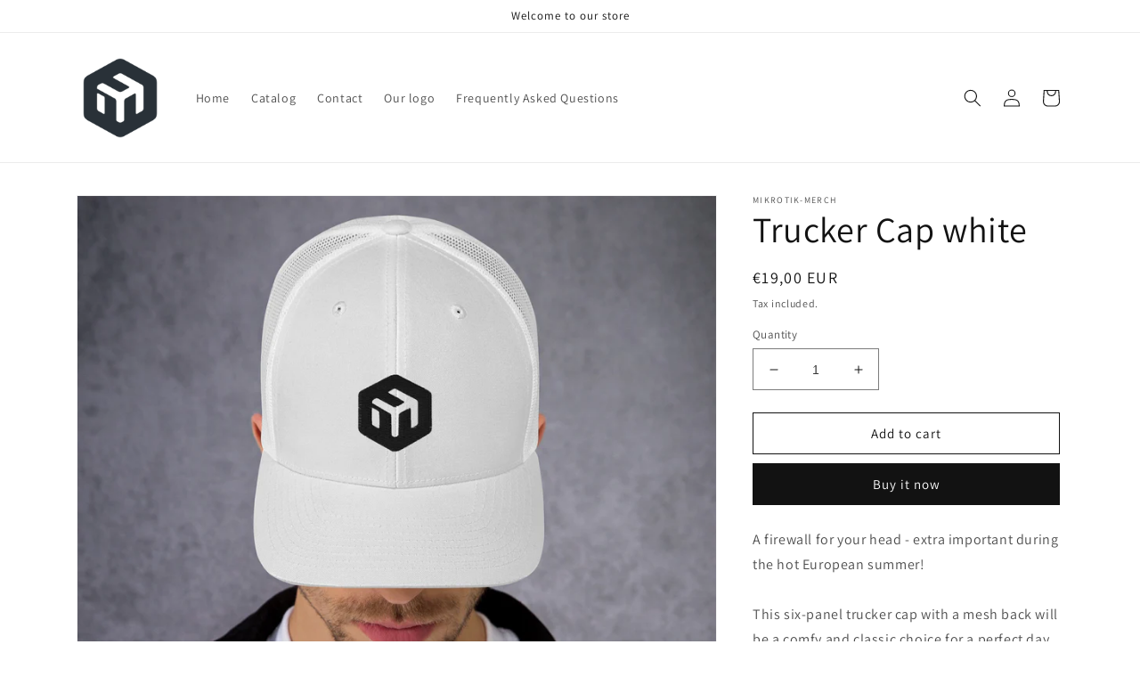

--- FILE ---
content_type: text/html; charset=utf-8
request_url: https://merch.mikrotik.com/products/trucker-cap-white
body_size: 23587
content:
<!doctype html>
<html class="no-js" lang="en">
  <head>
    <meta charset="utf-8">
    <meta http-equiv="X-UA-Compatible" content="IE=edge">
    <meta name="viewport" content="width=device-width,initial-scale=1">
    <meta name="theme-color" content="">
    <link rel="canonical" href="https://merch.mikrotik.com/products/trucker-cap-white">
    <link rel="preconnect" href="https://cdn.shopify.com" crossorigin><link rel="preconnect" href="https://fonts.shopifycdn.com" crossorigin><title>
      Trucker Cap white
 &ndash; mikrotik-merch</title>

    
      <meta name="description" content="A firewall for your head - extra important during the hot European summer! This six-panel trucker cap with a mesh back will be a comfy and classic choice for a perfect day in the sun. • 60% cotton, 40% polyester • Mid-profile cap with a low-profile embroidery area • Structured, six-panel cap • 3.5″ crown (8.9 cm) • Har">
    

    

<meta property="og:site_name" content="mikrotik-merch">
<meta property="og:url" content="https://merch.mikrotik.com/products/trucker-cap-white">
<meta property="og:title" content="Trucker Cap white">
<meta property="og:type" content="product">
<meta property="og:description" content="A firewall for your head - extra important during the hot European summer! This six-panel trucker cap with a mesh back will be a comfy and classic choice for a perfect day in the sun. • 60% cotton, 40% polyester • Mid-profile cap with a low-profile embroidery area • Structured, six-panel cap • 3.5″ crown (8.9 cm) • Har"><meta property="og:image" content="http://merch.mikrotik.com/cdn/shop/products/retro-trucker-hat-white-front-62ff6aaa6c4f5.jpg?v=1660906162">
  <meta property="og:image:secure_url" content="https://merch.mikrotik.com/cdn/shop/products/retro-trucker-hat-white-front-62ff6aaa6c4f5.jpg?v=1660906162">
  <meta property="og:image:width" content="2000">
  <meta property="og:image:height" content="2000"><meta property="og:price:amount" content="19,00">
  <meta property="og:price:currency" content="EUR"><meta name="twitter:site" content="@mikrotik_com"><meta name="twitter:card" content="summary_large_image">
<meta name="twitter:title" content="Trucker Cap white">
<meta name="twitter:description" content="A firewall for your head - extra important during the hot European summer! This six-panel trucker cap with a mesh back will be a comfy and classic choice for a perfect day in the sun. • 60% cotton, 40% polyester • Mid-profile cap with a low-profile embroidery area • Structured, six-panel cap • 3.5″ crown (8.9 cm) • Har">


    <script src="//merch.mikrotik.com/cdn/shop/t/1/assets/global.js?v=24850326154503943211657866431" defer="defer"></script>
    <script>window.performance && window.performance.mark && window.performance.mark('shopify.content_for_header.start');</script><meta name="google-site-verification" content="AH5ZRchY0xJcksdVPqkj-Hjg_oXHVDUpLuaIhjHG0Ew">
<meta id="shopify-digital-wallet" name="shopify-digital-wallet" content="/65387593953/digital_wallets/dialog">
<meta name="shopify-checkout-api-token" content="564d78eee74c0898d113cfee6f87e73c">
<meta id="in-context-paypal-metadata" data-shop-id="65387593953" data-venmo-supported="false" data-environment="production" data-locale="en_US" data-paypal-v4="true" data-currency="EUR">
<link rel="alternate" type="application/json+oembed" href="https://merch.mikrotik.com/products/trucker-cap-white.oembed">
<script async="async" src="/checkouts/internal/preloads.js?locale=en-LV"></script>
<script id="shopify-features" type="application/json">{"accessToken":"564d78eee74c0898d113cfee6f87e73c","betas":["rich-media-storefront-analytics"],"domain":"merch.mikrotik.com","predictiveSearch":true,"shopId":65387593953,"locale":"en"}</script>
<script>var Shopify = Shopify || {};
Shopify.shop = "mikrotik-merch.myshopify.com";
Shopify.locale = "en";
Shopify.currency = {"active":"EUR","rate":"1.0"};
Shopify.country = "LV";
Shopify.theme = {"name":"Dawn","id":134036226273,"schema_name":"Dawn","schema_version":"6.0.2","theme_store_id":887,"role":"main"};
Shopify.theme.handle = "null";
Shopify.theme.style = {"id":null,"handle":null};
Shopify.cdnHost = "merch.mikrotik.com/cdn";
Shopify.routes = Shopify.routes || {};
Shopify.routes.root = "/";</script>
<script type="module">!function(o){(o.Shopify=o.Shopify||{}).modules=!0}(window);</script>
<script>!function(o){function n(){var o=[];function n(){o.push(Array.prototype.slice.apply(arguments))}return n.q=o,n}var t=o.Shopify=o.Shopify||{};t.loadFeatures=n(),t.autoloadFeatures=n()}(window);</script>
<script id="shop-js-analytics" type="application/json">{"pageType":"product"}</script>
<script defer="defer" async type="module" src="//merch.mikrotik.com/cdn/shopifycloud/shop-js/modules/v2/client.init-shop-cart-sync_C5BV16lS.en.esm.js"></script>
<script defer="defer" async type="module" src="//merch.mikrotik.com/cdn/shopifycloud/shop-js/modules/v2/chunk.common_CygWptCX.esm.js"></script>
<script type="module">
  await import("//merch.mikrotik.com/cdn/shopifycloud/shop-js/modules/v2/client.init-shop-cart-sync_C5BV16lS.en.esm.js");
await import("//merch.mikrotik.com/cdn/shopifycloud/shop-js/modules/v2/chunk.common_CygWptCX.esm.js");

  window.Shopify.SignInWithShop?.initShopCartSync?.({"fedCMEnabled":true,"windoidEnabled":true});

</script>
<script>(function() {
  var isLoaded = false;
  function asyncLoad() {
    if (isLoaded) return;
    isLoaded = true;
    var urls = ["\/\/cdn.shopify.com\/proxy\/07339db3eb44d61946904c63637adc2653ba4a159ae5cb4e0f56420e70ff9582\/static.cdn.printful.com\/static\/js\/external\/shopify-product-customizer.js?v=0.28\u0026shop=mikrotik-merch.myshopify.com\u0026sp-cache-control=cHVibGljLCBtYXgtYWdlPTkwMA"];
    for (var i = 0; i < urls.length; i++) {
      var s = document.createElement('script');
      s.type = 'text/javascript';
      s.async = true;
      s.src = urls[i];
      var x = document.getElementsByTagName('script')[0];
      x.parentNode.insertBefore(s, x);
    }
  };
  if(window.attachEvent) {
    window.attachEvent('onload', asyncLoad);
  } else {
    window.addEventListener('load', asyncLoad, false);
  }
})();</script>
<script id="__st">var __st={"a":65387593953,"offset":7200,"reqid":"5678fd7a-9cf8-4ba5-9cbf-d06967859bee-1768596744","pageurl":"merch.mikrotik.com\/products\/trucker-cap-white","u":"0f2b2c49a2c6","p":"product","rtyp":"product","rid":7796195819745};</script>
<script>window.ShopifyPaypalV4VisibilityTracking = true;</script>
<script id="captcha-bootstrap">!function(){'use strict';const t='contact',e='account',n='new_comment',o=[[t,t],['blogs',n],['comments',n],[t,'customer']],c=[[e,'customer_login'],[e,'guest_login'],[e,'recover_customer_password'],[e,'create_customer']],r=t=>t.map((([t,e])=>`form[action*='/${t}']:not([data-nocaptcha='true']) input[name='form_type'][value='${e}']`)).join(','),a=t=>()=>t?[...document.querySelectorAll(t)].map((t=>t.form)):[];function s(){const t=[...o],e=r(t);return a(e)}const i='password',u='form_key',d=['recaptcha-v3-token','g-recaptcha-response','h-captcha-response',i],f=()=>{try{return window.sessionStorage}catch{return}},m='__shopify_v',_=t=>t.elements[u];function p(t,e,n=!1){try{const o=window.sessionStorage,c=JSON.parse(o.getItem(e)),{data:r}=function(t){const{data:e,action:n}=t;return t[m]||n?{data:e,action:n}:{data:t,action:n}}(c);for(const[e,n]of Object.entries(r))t.elements[e]&&(t.elements[e].value=n);n&&o.removeItem(e)}catch(o){console.error('form repopulation failed',{error:o})}}const l='form_type',E='cptcha';function T(t){t.dataset[E]=!0}const w=window,h=w.document,L='Shopify',v='ce_forms',y='captcha';let A=!1;((t,e)=>{const n=(g='f06e6c50-85a8-45c8-87d0-21a2b65856fe',I='https://cdn.shopify.com/shopifycloud/storefront-forms-hcaptcha/ce_storefront_forms_captcha_hcaptcha.v1.5.2.iife.js',D={infoText:'Protected by hCaptcha',privacyText:'Privacy',termsText:'Terms'},(t,e,n)=>{const o=w[L][v],c=o.bindForm;if(c)return c(t,g,e,D).then(n);var r;o.q.push([[t,g,e,D],n]),r=I,A||(h.body.append(Object.assign(h.createElement('script'),{id:'captcha-provider',async:!0,src:r})),A=!0)});var g,I,D;w[L]=w[L]||{},w[L][v]=w[L][v]||{},w[L][v].q=[],w[L][y]=w[L][y]||{},w[L][y].protect=function(t,e){n(t,void 0,e),T(t)},Object.freeze(w[L][y]),function(t,e,n,w,h,L){const[v,y,A,g]=function(t,e,n){const i=e?o:[],u=t?c:[],d=[...i,...u],f=r(d),m=r(i),_=r(d.filter((([t,e])=>n.includes(e))));return[a(f),a(m),a(_),s()]}(w,h,L),I=t=>{const e=t.target;return e instanceof HTMLFormElement?e:e&&e.form},D=t=>v().includes(t);t.addEventListener('submit',(t=>{const e=I(t);if(!e)return;const n=D(e)&&!e.dataset.hcaptchaBound&&!e.dataset.recaptchaBound,o=_(e),c=g().includes(e)&&(!o||!o.value);(n||c)&&t.preventDefault(),c&&!n&&(function(t){try{if(!f())return;!function(t){const e=f();if(!e)return;const n=_(t);if(!n)return;const o=n.value;o&&e.removeItem(o)}(t);const e=Array.from(Array(32),(()=>Math.random().toString(36)[2])).join('');!function(t,e){_(t)||t.append(Object.assign(document.createElement('input'),{type:'hidden',name:u})),t.elements[u].value=e}(t,e),function(t,e){const n=f();if(!n)return;const o=[...t.querySelectorAll(`input[type='${i}']`)].map((({name:t})=>t)),c=[...d,...o],r={};for(const[a,s]of new FormData(t).entries())c.includes(a)||(r[a]=s);n.setItem(e,JSON.stringify({[m]:1,action:t.action,data:r}))}(t,e)}catch(e){console.error('failed to persist form',e)}}(e),e.submit())}));const S=(t,e)=>{t&&!t.dataset[E]&&(n(t,e.some((e=>e===t))),T(t))};for(const o of['focusin','change'])t.addEventListener(o,(t=>{const e=I(t);D(e)&&S(e,y())}));const B=e.get('form_key'),M=e.get(l),P=B&&M;t.addEventListener('DOMContentLoaded',(()=>{const t=y();if(P)for(const e of t)e.elements[l].value===M&&p(e,B);[...new Set([...A(),...v().filter((t=>'true'===t.dataset.shopifyCaptcha))])].forEach((e=>S(e,t)))}))}(h,new URLSearchParams(w.location.search),n,t,e,['guest_login'])})(!0,!0)}();</script>
<script integrity="sha256-4kQ18oKyAcykRKYeNunJcIwy7WH5gtpwJnB7kiuLZ1E=" data-source-attribution="shopify.loadfeatures" defer="defer" src="//merch.mikrotik.com/cdn/shopifycloud/storefront/assets/storefront/load_feature-a0a9edcb.js" crossorigin="anonymous"></script>
<script data-source-attribution="shopify.dynamic_checkout.dynamic.init">var Shopify=Shopify||{};Shopify.PaymentButton=Shopify.PaymentButton||{isStorefrontPortableWallets:!0,init:function(){window.Shopify.PaymentButton.init=function(){};var t=document.createElement("script");t.src="https://merch.mikrotik.com/cdn/shopifycloud/portable-wallets/latest/portable-wallets.en.js",t.type="module",document.head.appendChild(t)}};
</script>
<script data-source-attribution="shopify.dynamic_checkout.buyer_consent">
  function portableWalletsHideBuyerConsent(e){var t=document.getElementById("shopify-buyer-consent"),n=document.getElementById("shopify-subscription-policy-button");t&&n&&(t.classList.add("hidden"),t.setAttribute("aria-hidden","true"),n.removeEventListener("click",e))}function portableWalletsShowBuyerConsent(e){var t=document.getElementById("shopify-buyer-consent"),n=document.getElementById("shopify-subscription-policy-button");t&&n&&(t.classList.remove("hidden"),t.removeAttribute("aria-hidden"),n.addEventListener("click",e))}window.Shopify?.PaymentButton&&(window.Shopify.PaymentButton.hideBuyerConsent=portableWalletsHideBuyerConsent,window.Shopify.PaymentButton.showBuyerConsent=portableWalletsShowBuyerConsent);
</script>
<script>
  function portableWalletsCleanup(e){e&&e.src&&console.error("Failed to load portable wallets script "+e.src);var t=document.querySelectorAll("shopify-accelerated-checkout .shopify-payment-button__skeleton, shopify-accelerated-checkout-cart .wallet-cart-button__skeleton"),e=document.getElementById("shopify-buyer-consent");for(let e=0;e<t.length;e++)t[e].remove();e&&e.remove()}function portableWalletsNotLoadedAsModule(e){e instanceof ErrorEvent&&"string"==typeof e.message&&e.message.includes("import.meta")&&"string"==typeof e.filename&&e.filename.includes("portable-wallets")&&(window.removeEventListener("error",portableWalletsNotLoadedAsModule),window.Shopify.PaymentButton.failedToLoad=e,"loading"===document.readyState?document.addEventListener("DOMContentLoaded",window.Shopify.PaymentButton.init):window.Shopify.PaymentButton.init())}window.addEventListener("error",portableWalletsNotLoadedAsModule);
</script>

<script type="module" src="https://merch.mikrotik.com/cdn/shopifycloud/portable-wallets/latest/portable-wallets.en.js" onError="portableWalletsCleanup(this)" crossorigin="anonymous"></script>
<script nomodule>
  document.addEventListener("DOMContentLoaded", portableWalletsCleanup);
</script>

<script id='scb4127' type='text/javascript' async='' src='https://merch.mikrotik.com/cdn/shopifycloud/privacy-banner/storefront-banner.js'></script><link id="shopify-accelerated-checkout-styles" rel="stylesheet" media="screen" href="https://merch.mikrotik.com/cdn/shopifycloud/portable-wallets/latest/accelerated-checkout-backwards-compat.css" crossorigin="anonymous">
<style id="shopify-accelerated-checkout-cart">
        #shopify-buyer-consent {
  margin-top: 1em;
  display: inline-block;
  width: 100%;
}

#shopify-buyer-consent.hidden {
  display: none;
}

#shopify-subscription-policy-button {
  background: none;
  border: none;
  padding: 0;
  text-decoration: underline;
  font-size: inherit;
  cursor: pointer;
}

#shopify-subscription-policy-button::before {
  box-shadow: none;
}

      </style>
<script id="sections-script" data-sections="product-recommendations,header,footer" defer="defer" src="//merch.mikrotik.com/cdn/shop/t/1/compiled_assets/scripts.js?43"></script>
<script>window.performance && window.performance.mark && window.performance.mark('shopify.content_for_header.end');</script>


    <style data-shopify>
      @font-face {
  font-family: Assistant;
  font-weight: 400;
  font-style: normal;
  font-display: swap;
  src: url("//merch.mikrotik.com/cdn/fonts/assistant/assistant_n4.9120912a469cad1cc292572851508ca49d12e768.woff2") format("woff2"),
       url("//merch.mikrotik.com/cdn/fonts/assistant/assistant_n4.6e9875ce64e0fefcd3f4446b7ec9036b3ddd2985.woff") format("woff");
}

      @font-face {
  font-family: Assistant;
  font-weight: 700;
  font-style: normal;
  font-display: swap;
  src: url("//merch.mikrotik.com/cdn/fonts/assistant/assistant_n7.bf44452348ec8b8efa3aa3068825305886b1c83c.woff2") format("woff2"),
       url("//merch.mikrotik.com/cdn/fonts/assistant/assistant_n7.0c887fee83f6b3bda822f1150b912c72da0f7b64.woff") format("woff");
}

      
      
      @font-face {
  font-family: Assistant;
  font-weight: 400;
  font-style: normal;
  font-display: swap;
  src: url("//merch.mikrotik.com/cdn/fonts/assistant/assistant_n4.9120912a469cad1cc292572851508ca49d12e768.woff2") format("woff2"),
       url("//merch.mikrotik.com/cdn/fonts/assistant/assistant_n4.6e9875ce64e0fefcd3f4446b7ec9036b3ddd2985.woff") format("woff");
}


      :root {
        --font-body-family: Assistant, sans-serif;
        --font-body-style: normal;
        --font-body-weight: 400;
        --font-body-weight-bold: 700;

        --font-heading-family: Assistant, sans-serif;
        --font-heading-style: normal;
        --font-heading-weight: 400;

        --font-body-scale: 1.0;
        --font-heading-scale: 1.0;

        --color-base-text: 18, 18, 18;
        --color-shadow: 18, 18, 18;
        --color-base-background-1: 255, 255, 255;
        --color-base-background-2: 243, 243, 243;
        --color-base-solid-button-labels: 255, 255, 255;
        --color-base-outline-button-labels: 18, 18, 18;
        --color-base-accent-1: 18, 18, 18;
        --color-base-accent-2: 51, 79, 180;
        --payment-terms-background-color: #ffffff;

        --gradient-base-background-1: #ffffff;
        --gradient-base-background-2: #f3f3f3;
        --gradient-base-accent-1: #121212;
        --gradient-base-accent-2: #334fb4;

        --media-padding: px;
        --media-border-opacity: 0.05;
        --media-border-width: 1px;
        --media-radius: 0px;
        --media-shadow-opacity: 0.0;
        --media-shadow-horizontal-offset: 0px;
        --media-shadow-vertical-offset: 4px;
        --media-shadow-blur-radius: 5px;
        --media-shadow-visible: 0;

        --page-width: 120rem;
        --page-width-margin: 0rem;

        --card-image-padding: 0.0rem;
        --card-corner-radius: 0.0rem;
        --card-text-alignment: left;
        --card-border-width: 0.0rem;
        --card-border-opacity: 0.1;
        --card-shadow-opacity: 0.0;
        --card-shadow-visible: 0;
        --card-shadow-horizontal-offset: 0.0rem;
        --card-shadow-vertical-offset: 0.4rem;
        --card-shadow-blur-radius: 0.5rem;

        --badge-corner-radius: 4.0rem;

        --popup-border-width: 1px;
        --popup-border-opacity: 0.1;
        --popup-corner-radius: 0px;
        --popup-shadow-opacity: 0.0;
        --popup-shadow-horizontal-offset: 0px;
        --popup-shadow-vertical-offset: 4px;
        --popup-shadow-blur-radius: 5px;

        --drawer-border-width: 1px;
        --drawer-border-opacity: 0.1;
        --drawer-shadow-opacity: 0.0;
        --drawer-shadow-horizontal-offset: 0px;
        --drawer-shadow-vertical-offset: 4px;
        --drawer-shadow-blur-radius: 5px;

        --spacing-sections-desktop: 0px;
        --spacing-sections-mobile: 0px;

        --grid-desktop-vertical-spacing: 8px;
        --grid-desktop-horizontal-spacing: 8px;
        --grid-mobile-vertical-spacing: 4px;
        --grid-mobile-horizontal-spacing: 4px;

        --text-boxes-border-opacity: 0.1;
        --text-boxes-border-width: 0px;
        --text-boxes-radius: 0px;
        --text-boxes-shadow-opacity: 0.0;
        --text-boxes-shadow-visible: 0;
        --text-boxes-shadow-horizontal-offset: 0px;
        --text-boxes-shadow-vertical-offset: 4px;
        --text-boxes-shadow-blur-radius: 5px;

        --buttons-radius: 0px;
        --buttons-radius-outset: 0px;
        --buttons-border-width: 1px;
        --buttons-border-opacity: 1.0;
        --buttons-shadow-opacity: 0.0;
        --buttons-shadow-visible: 0;
        --buttons-shadow-horizontal-offset: 0px;
        --buttons-shadow-vertical-offset: 4px;
        --buttons-shadow-blur-radius: 5px;
        --buttons-border-offset: 0px;

        --inputs-radius: 0px;
        --inputs-border-width: 1px;
        --inputs-border-opacity: 0.55;
        --inputs-shadow-opacity: 0.0;
        --inputs-shadow-horizontal-offset: 0px;
        --inputs-margin-offset: 0px;
        --inputs-shadow-vertical-offset: 4px;
        --inputs-shadow-blur-radius: 5px;
        --inputs-radius-outset: 0px;

        --variant-pills-radius: 40px;
        --variant-pills-border-width: 1px;
        --variant-pills-border-opacity: 0.55;
        --variant-pills-shadow-opacity: 0.0;
        --variant-pills-shadow-horizontal-offset: 0px;
        --variant-pills-shadow-vertical-offset: 4px;
        --variant-pills-shadow-blur-radius: 5px;
      }

      *,
      *::before,
      *::after {
        box-sizing: inherit;
      }

      html {
        box-sizing: border-box;
        font-size: calc(var(--font-body-scale) * 62.5%);
        height: 100%;
      }

      body {
        display: grid;
        grid-template-rows: auto auto 1fr auto;
        grid-template-columns: 100%;
        min-height: 100%;
        margin: 0;
        font-size: 1.5rem;
        letter-spacing: 0.06rem;
        line-height: calc(1 + 0.8 / var(--font-body-scale));
        font-family: var(--font-body-family);
        font-style: var(--font-body-style);
        font-weight: var(--font-body-weight);
      }

      @media screen and (min-width: 750px) {
        body {
          font-size: 1.6rem;
        }
      }
    </style>

    <link href="//merch.mikrotik.com/cdn/shop/t/1/assets/base.css?v=19666067365360246481657866449" rel="stylesheet" type="text/css" media="all" />
<link rel="preload" as="font" href="//merch.mikrotik.com/cdn/fonts/assistant/assistant_n4.9120912a469cad1cc292572851508ca49d12e768.woff2" type="font/woff2" crossorigin><link rel="preload" as="font" href="//merch.mikrotik.com/cdn/fonts/assistant/assistant_n4.9120912a469cad1cc292572851508ca49d12e768.woff2" type="font/woff2" crossorigin><link rel="stylesheet" href="//merch.mikrotik.com/cdn/shop/t/1/assets/component-predictive-search.css?v=165644661289088488651657866427" media="print" onload="this.media='all'"><script>document.documentElement.className = document.documentElement.className.replace('no-js', 'js');
    if (Shopify.designMode) {
      document.documentElement.classList.add('shopify-design-mode');
    }
    </script>
  <link href="https://monorail-edge.shopifysvc.com" rel="dns-prefetch">
<script>(function(){if ("sendBeacon" in navigator && "performance" in window) {try {var session_token_from_headers = performance.getEntriesByType('navigation')[0].serverTiming.find(x => x.name == '_s').description;} catch {var session_token_from_headers = undefined;}var session_cookie_matches = document.cookie.match(/_shopify_s=([^;]*)/);var session_token_from_cookie = session_cookie_matches && session_cookie_matches.length === 2 ? session_cookie_matches[1] : "";var session_token = session_token_from_headers || session_token_from_cookie || "";function handle_abandonment_event(e) {var entries = performance.getEntries().filter(function(entry) {return /monorail-edge.shopifysvc.com/.test(entry.name);});if (!window.abandonment_tracked && entries.length === 0) {window.abandonment_tracked = true;var currentMs = Date.now();var navigation_start = performance.timing.navigationStart;var payload = {shop_id: 65387593953,url: window.location.href,navigation_start,duration: currentMs - navigation_start,session_token,page_type: "product"};window.navigator.sendBeacon("https://monorail-edge.shopifysvc.com/v1/produce", JSON.stringify({schema_id: "online_store_buyer_site_abandonment/1.1",payload: payload,metadata: {event_created_at_ms: currentMs,event_sent_at_ms: currentMs}}));}}window.addEventListener('pagehide', handle_abandonment_event);}}());</script>
<script id="web-pixels-manager-setup">(function e(e,d,r,n,o){if(void 0===o&&(o={}),!Boolean(null===(a=null===(i=window.Shopify)||void 0===i?void 0:i.analytics)||void 0===a?void 0:a.replayQueue)){var i,a;window.Shopify=window.Shopify||{};var t=window.Shopify;t.analytics=t.analytics||{};var s=t.analytics;s.replayQueue=[],s.publish=function(e,d,r){return s.replayQueue.push([e,d,r]),!0};try{self.performance.mark("wpm:start")}catch(e){}var l=function(){var e={modern:/Edge?\/(1{2}[4-9]|1[2-9]\d|[2-9]\d{2}|\d{4,})\.\d+(\.\d+|)|Firefox\/(1{2}[4-9]|1[2-9]\d|[2-9]\d{2}|\d{4,})\.\d+(\.\d+|)|Chrom(ium|e)\/(9{2}|\d{3,})\.\d+(\.\d+|)|(Maci|X1{2}).+ Version\/(15\.\d+|(1[6-9]|[2-9]\d|\d{3,})\.\d+)([,.]\d+|)( \(\w+\)|)( Mobile\/\w+|) Safari\/|Chrome.+OPR\/(9{2}|\d{3,})\.\d+\.\d+|(CPU[ +]OS|iPhone[ +]OS|CPU[ +]iPhone|CPU IPhone OS|CPU iPad OS)[ +]+(15[._]\d+|(1[6-9]|[2-9]\d|\d{3,})[._]\d+)([._]\d+|)|Android:?[ /-](13[3-9]|1[4-9]\d|[2-9]\d{2}|\d{4,})(\.\d+|)(\.\d+|)|Android.+Firefox\/(13[5-9]|1[4-9]\d|[2-9]\d{2}|\d{4,})\.\d+(\.\d+|)|Android.+Chrom(ium|e)\/(13[3-9]|1[4-9]\d|[2-9]\d{2}|\d{4,})\.\d+(\.\d+|)|SamsungBrowser\/([2-9]\d|\d{3,})\.\d+/,legacy:/Edge?\/(1[6-9]|[2-9]\d|\d{3,})\.\d+(\.\d+|)|Firefox\/(5[4-9]|[6-9]\d|\d{3,})\.\d+(\.\d+|)|Chrom(ium|e)\/(5[1-9]|[6-9]\d|\d{3,})\.\d+(\.\d+|)([\d.]+$|.*Safari\/(?![\d.]+ Edge\/[\d.]+$))|(Maci|X1{2}).+ Version\/(10\.\d+|(1[1-9]|[2-9]\d|\d{3,})\.\d+)([,.]\d+|)( \(\w+\)|)( Mobile\/\w+|) Safari\/|Chrome.+OPR\/(3[89]|[4-9]\d|\d{3,})\.\d+\.\d+|(CPU[ +]OS|iPhone[ +]OS|CPU[ +]iPhone|CPU IPhone OS|CPU iPad OS)[ +]+(10[._]\d+|(1[1-9]|[2-9]\d|\d{3,})[._]\d+)([._]\d+|)|Android:?[ /-](13[3-9]|1[4-9]\d|[2-9]\d{2}|\d{4,})(\.\d+|)(\.\d+|)|Mobile Safari.+OPR\/([89]\d|\d{3,})\.\d+\.\d+|Android.+Firefox\/(13[5-9]|1[4-9]\d|[2-9]\d{2}|\d{4,})\.\d+(\.\d+|)|Android.+Chrom(ium|e)\/(13[3-9]|1[4-9]\d|[2-9]\d{2}|\d{4,})\.\d+(\.\d+|)|Android.+(UC? ?Browser|UCWEB|U3)[ /]?(15\.([5-9]|\d{2,})|(1[6-9]|[2-9]\d|\d{3,})\.\d+)\.\d+|SamsungBrowser\/(5\.\d+|([6-9]|\d{2,})\.\d+)|Android.+MQ{2}Browser\/(14(\.(9|\d{2,})|)|(1[5-9]|[2-9]\d|\d{3,})(\.\d+|))(\.\d+|)|K[Aa][Ii]OS\/(3\.\d+|([4-9]|\d{2,})\.\d+)(\.\d+|)/},d=e.modern,r=e.legacy,n=navigator.userAgent;return n.match(d)?"modern":n.match(r)?"legacy":"unknown"}(),u="modern"===l?"modern":"legacy",c=(null!=n?n:{modern:"",legacy:""})[u],f=function(e){return[e.baseUrl,"/wpm","/b",e.hashVersion,"modern"===e.buildTarget?"m":"l",".js"].join("")}({baseUrl:d,hashVersion:r,buildTarget:u}),m=function(e){var d=e.version,r=e.bundleTarget,n=e.surface,o=e.pageUrl,i=e.monorailEndpoint;return{emit:function(e){var a=e.status,t=e.errorMsg,s=(new Date).getTime(),l=JSON.stringify({metadata:{event_sent_at_ms:s},events:[{schema_id:"web_pixels_manager_load/3.1",payload:{version:d,bundle_target:r,page_url:o,status:a,surface:n,error_msg:t},metadata:{event_created_at_ms:s}}]});if(!i)return console&&console.warn&&console.warn("[Web Pixels Manager] No Monorail endpoint provided, skipping logging."),!1;try{return self.navigator.sendBeacon.bind(self.navigator)(i,l)}catch(e){}var u=new XMLHttpRequest;try{return u.open("POST",i,!0),u.setRequestHeader("Content-Type","text/plain"),u.send(l),!0}catch(e){return console&&console.warn&&console.warn("[Web Pixels Manager] Got an unhandled error while logging to Monorail."),!1}}}}({version:r,bundleTarget:l,surface:e.surface,pageUrl:self.location.href,monorailEndpoint:e.monorailEndpoint});try{o.browserTarget=l,function(e){var d=e.src,r=e.async,n=void 0===r||r,o=e.onload,i=e.onerror,a=e.sri,t=e.scriptDataAttributes,s=void 0===t?{}:t,l=document.createElement("script"),u=document.querySelector("head"),c=document.querySelector("body");if(l.async=n,l.src=d,a&&(l.integrity=a,l.crossOrigin="anonymous"),s)for(var f in s)if(Object.prototype.hasOwnProperty.call(s,f))try{l.dataset[f]=s[f]}catch(e){}if(o&&l.addEventListener("load",o),i&&l.addEventListener("error",i),u)u.appendChild(l);else{if(!c)throw new Error("Did not find a head or body element to append the script");c.appendChild(l)}}({src:f,async:!0,onload:function(){if(!function(){var e,d;return Boolean(null===(d=null===(e=window.Shopify)||void 0===e?void 0:e.analytics)||void 0===d?void 0:d.initialized)}()){var d=window.webPixelsManager.init(e)||void 0;if(d){var r=window.Shopify.analytics;r.replayQueue.forEach((function(e){var r=e[0],n=e[1],o=e[2];d.publishCustomEvent(r,n,o)})),r.replayQueue=[],r.publish=d.publishCustomEvent,r.visitor=d.visitor,r.initialized=!0}}},onerror:function(){return m.emit({status:"failed",errorMsg:"".concat(f," has failed to load")})},sri:function(e){var d=/^sha384-[A-Za-z0-9+/=]+$/;return"string"==typeof e&&d.test(e)}(c)?c:"",scriptDataAttributes:o}),m.emit({status:"loading"})}catch(e){m.emit({status:"failed",errorMsg:(null==e?void 0:e.message)||"Unknown error"})}}})({shopId: 65387593953,storefrontBaseUrl: "https://merch.mikrotik.com",extensionsBaseUrl: "https://extensions.shopifycdn.com/cdn/shopifycloud/web-pixels-manager",monorailEndpoint: "https://monorail-edge.shopifysvc.com/unstable/produce_batch",surface: "storefront-renderer",enabledBetaFlags: ["2dca8a86"],webPixelsConfigList: [{"id":"2376991045","configuration":"{\"storeIdentity\":\"mikrotik-merch.myshopify.com\",\"baseURL\":\"https:\\\/\\\/api.printful.com\\\/shopify-pixels\"}","eventPayloadVersion":"v1","runtimeContext":"STRICT","scriptVersion":"74f275712857ab41bea9d998dcb2f9da","type":"APP","apiClientId":156624,"privacyPurposes":["ANALYTICS","MARKETING","SALE_OF_DATA"],"dataSharingAdjustments":{"protectedCustomerApprovalScopes":["read_customer_address","read_customer_email","read_customer_name","read_customer_personal_data","read_customer_phone"]}},{"id":"1061912901","configuration":"{\"config\":\"{\\\"pixel_id\\\":\\\"GT-5DH4SLZ\\\",\\\"target_country\\\":\\\"IE\\\",\\\"gtag_events\\\":[{\\\"type\\\":\\\"purchase\\\",\\\"action_label\\\":\\\"MC-GP5EB8GWZ3\\\"},{\\\"type\\\":\\\"page_view\\\",\\\"action_label\\\":\\\"MC-GP5EB8GWZ3\\\"},{\\\"type\\\":\\\"view_item\\\",\\\"action_label\\\":\\\"MC-GP5EB8GWZ3\\\"}],\\\"enable_monitoring_mode\\\":false}\"}","eventPayloadVersion":"v1","runtimeContext":"OPEN","scriptVersion":"b2a88bafab3e21179ed38636efcd8a93","type":"APP","apiClientId":1780363,"privacyPurposes":[],"dataSharingAdjustments":{"protectedCustomerApprovalScopes":["read_customer_address","read_customer_email","read_customer_name","read_customer_personal_data","read_customer_phone"]}},{"id":"shopify-app-pixel","configuration":"{}","eventPayloadVersion":"v1","runtimeContext":"STRICT","scriptVersion":"0450","apiClientId":"shopify-pixel","type":"APP","privacyPurposes":["ANALYTICS","MARKETING"]},{"id":"shopify-custom-pixel","eventPayloadVersion":"v1","runtimeContext":"LAX","scriptVersion":"0450","apiClientId":"shopify-pixel","type":"CUSTOM","privacyPurposes":["ANALYTICS","MARKETING"]}],isMerchantRequest: false,initData: {"shop":{"name":"mikrotik-merch","paymentSettings":{"currencyCode":"EUR"},"myshopifyDomain":"mikrotik-merch.myshopify.com","countryCode":"LV","storefrontUrl":"https:\/\/merch.mikrotik.com"},"customer":null,"cart":null,"checkout":null,"productVariants":[{"price":{"amount":19.0,"currencyCode":"EUR"},"product":{"title":"Trucker Cap white","vendor":"mikrotik-merch","id":"7796195819745","untranslatedTitle":"Trucker Cap white","url":"\/products\/trucker-cap-white","type":""},"id":"43164685992161","image":{"src":"\/\/merch.mikrotik.com\/cdn\/shop\/products\/retro-trucker-hat-white-front-62ff6aaa6c4f5.jpg?v=1660906162"},"sku":"2605258_8746","title":"Default Title","untranslatedTitle":"Default Title"}],"purchasingCompany":null},},"https://merch.mikrotik.com/cdn","fcfee988w5aeb613cpc8e4bc33m6693e112",{"modern":"","legacy":""},{"shopId":"65387593953","storefrontBaseUrl":"https:\/\/merch.mikrotik.com","extensionBaseUrl":"https:\/\/extensions.shopifycdn.com\/cdn\/shopifycloud\/web-pixels-manager","surface":"storefront-renderer","enabledBetaFlags":"[\"2dca8a86\"]","isMerchantRequest":"false","hashVersion":"fcfee988w5aeb613cpc8e4bc33m6693e112","publish":"custom","events":"[[\"page_viewed\",{}],[\"product_viewed\",{\"productVariant\":{\"price\":{\"amount\":19.0,\"currencyCode\":\"EUR\"},\"product\":{\"title\":\"Trucker Cap white\",\"vendor\":\"mikrotik-merch\",\"id\":\"7796195819745\",\"untranslatedTitle\":\"Trucker Cap white\",\"url\":\"\/products\/trucker-cap-white\",\"type\":\"\"},\"id\":\"43164685992161\",\"image\":{\"src\":\"\/\/merch.mikrotik.com\/cdn\/shop\/products\/retro-trucker-hat-white-front-62ff6aaa6c4f5.jpg?v=1660906162\"},\"sku\":\"2605258_8746\",\"title\":\"Default Title\",\"untranslatedTitle\":\"Default Title\"}}]]"});</script><script>
  window.ShopifyAnalytics = window.ShopifyAnalytics || {};
  window.ShopifyAnalytics.meta = window.ShopifyAnalytics.meta || {};
  window.ShopifyAnalytics.meta.currency = 'EUR';
  var meta = {"product":{"id":7796195819745,"gid":"gid:\/\/shopify\/Product\/7796195819745","vendor":"mikrotik-merch","type":"","handle":"trucker-cap-white","variants":[{"id":43164685992161,"price":1900,"name":"Trucker Cap white","public_title":null,"sku":"2605258_8746"}],"remote":false},"page":{"pageType":"product","resourceType":"product","resourceId":7796195819745,"requestId":"5678fd7a-9cf8-4ba5-9cbf-d06967859bee-1768596744"}};
  for (var attr in meta) {
    window.ShopifyAnalytics.meta[attr] = meta[attr];
  }
</script>
<script class="analytics">
  (function () {
    var customDocumentWrite = function(content) {
      var jquery = null;

      if (window.jQuery) {
        jquery = window.jQuery;
      } else if (window.Checkout && window.Checkout.$) {
        jquery = window.Checkout.$;
      }

      if (jquery) {
        jquery('body').append(content);
      }
    };

    var hasLoggedConversion = function(token) {
      if (token) {
        return document.cookie.indexOf('loggedConversion=' + token) !== -1;
      }
      return false;
    }

    var setCookieIfConversion = function(token) {
      if (token) {
        var twoMonthsFromNow = new Date(Date.now());
        twoMonthsFromNow.setMonth(twoMonthsFromNow.getMonth() + 2);

        document.cookie = 'loggedConversion=' + token + '; expires=' + twoMonthsFromNow;
      }
    }

    var trekkie = window.ShopifyAnalytics.lib = window.trekkie = window.trekkie || [];
    if (trekkie.integrations) {
      return;
    }
    trekkie.methods = [
      'identify',
      'page',
      'ready',
      'track',
      'trackForm',
      'trackLink'
    ];
    trekkie.factory = function(method) {
      return function() {
        var args = Array.prototype.slice.call(arguments);
        args.unshift(method);
        trekkie.push(args);
        return trekkie;
      };
    };
    for (var i = 0; i < trekkie.methods.length; i++) {
      var key = trekkie.methods[i];
      trekkie[key] = trekkie.factory(key);
    }
    trekkie.load = function(config) {
      trekkie.config = config || {};
      trekkie.config.initialDocumentCookie = document.cookie;
      var first = document.getElementsByTagName('script')[0];
      var script = document.createElement('script');
      script.type = 'text/javascript';
      script.onerror = function(e) {
        var scriptFallback = document.createElement('script');
        scriptFallback.type = 'text/javascript';
        scriptFallback.onerror = function(error) {
                var Monorail = {
      produce: function produce(monorailDomain, schemaId, payload) {
        var currentMs = new Date().getTime();
        var event = {
          schema_id: schemaId,
          payload: payload,
          metadata: {
            event_created_at_ms: currentMs,
            event_sent_at_ms: currentMs
          }
        };
        return Monorail.sendRequest("https://" + monorailDomain + "/v1/produce", JSON.stringify(event));
      },
      sendRequest: function sendRequest(endpointUrl, payload) {
        // Try the sendBeacon API
        if (window && window.navigator && typeof window.navigator.sendBeacon === 'function' && typeof window.Blob === 'function' && !Monorail.isIos12()) {
          var blobData = new window.Blob([payload], {
            type: 'text/plain'
          });

          if (window.navigator.sendBeacon(endpointUrl, blobData)) {
            return true;
          } // sendBeacon was not successful

        } // XHR beacon

        var xhr = new XMLHttpRequest();

        try {
          xhr.open('POST', endpointUrl);
          xhr.setRequestHeader('Content-Type', 'text/plain');
          xhr.send(payload);
        } catch (e) {
          console.log(e);
        }

        return false;
      },
      isIos12: function isIos12() {
        return window.navigator.userAgent.lastIndexOf('iPhone; CPU iPhone OS 12_') !== -1 || window.navigator.userAgent.lastIndexOf('iPad; CPU OS 12_') !== -1;
      }
    };
    Monorail.produce('monorail-edge.shopifysvc.com',
      'trekkie_storefront_load_errors/1.1',
      {shop_id: 65387593953,
      theme_id: 134036226273,
      app_name: "storefront",
      context_url: window.location.href,
      source_url: "//merch.mikrotik.com/cdn/s/trekkie.storefront.cd680fe47e6c39ca5d5df5f0a32d569bc48c0f27.min.js"});

        };
        scriptFallback.async = true;
        scriptFallback.src = '//merch.mikrotik.com/cdn/s/trekkie.storefront.cd680fe47e6c39ca5d5df5f0a32d569bc48c0f27.min.js';
        first.parentNode.insertBefore(scriptFallback, first);
      };
      script.async = true;
      script.src = '//merch.mikrotik.com/cdn/s/trekkie.storefront.cd680fe47e6c39ca5d5df5f0a32d569bc48c0f27.min.js';
      first.parentNode.insertBefore(script, first);
    };
    trekkie.load(
      {"Trekkie":{"appName":"storefront","development":false,"defaultAttributes":{"shopId":65387593953,"isMerchantRequest":null,"themeId":134036226273,"themeCityHash":"16940455048072137499","contentLanguage":"en","currency":"EUR","eventMetadataId":"150164be-63b1-41a2-bb1c-cdd10b93aae4"},"isServerSideCookieWritingEnabled":true,"monorailRegion":"shop_domain","enabledBetaFlags":["65f19447"]},"Session Attribution":{},"S2S":{"facebookCapiEnabled":false,"source":"trekkie-storefront-renderer","apiClientId":580111}}
    );

    var loaded = false;
    trekkie.ready(function() {
      if (loaded) return;
      loaded = true;

      window.ShopifyAnalytics.lib = window.trekkie;

      var originalDocumentWrite = document.write;
      document.write = customDocumentWrite;
      try { window.ShopifyAnalytics.merchantGoogleAnalytics.call(this); } catch(error) {};
      document.write = originalDocumentWrite;

      window.ShopifyAnalytics.lib.page(null,{"pageType":"product","resourceType":"product","resourceId":7796195819745,"requestId":"5678fd7a-9cf8-4ba5-9cbf-d06967859bee-1768596744","shopifyEmitted":true});

      var match = window.location.pathname.match(/checkouts\/(.+)\/(thank_you|post_purchase)/)
      var token = match? match[1]: undefined;
      if (!hasLoggedConversion(token)) {
        setCookieIfConversion(token);
        window.ShopifyAnalytics.lib.track("Viewed Product",{"currency":"EUR","variantId":43164685992161,"productId":7796195819745,"productGid":"gid:\/\/shopify\/Product\/7796195819745","name":"Trucker Cap white","price":"19.00","sku":"2605258_8746","brand":"mikrotik-merch","variant":null,"category":"","nonInteraction":true,"remote":false},undefined,undefined,{"shopifyEmitted":true});
      window.ShopifyAnalytics.lib.track("monorail:\/\/trekkie_storefront_viewed_product\/1.1",{"currency":"EUR","variantId":43164685992161,"productId":7796195819745,"productGid":"gid:\/\/shopify\/Product\/7796195819745","name":"Trucker Cap white","price":"19.00","sku":"2605258_8746","brand":"mikrotik-merch","variant":null,"category":"","nonInteraction":true,"remote":false,"referer":"https:\/\/merch.mikrotik.com\/products\/trucker-cap-white"});
      }
    });


        var eventsListenerScript = document.createElement('script');
        eventsListenerScript.async = true;
        eventsListenerScript.src = "//merch.mikrotik.com/cdn/shopifycloud/storefront/assets/shop_events_listener-3da45d37.js";
        document.getElementsByTagName('head')[0].appendChild(eventsListenerScript);

})();</script>
<script
  defer
  src="https://merch.mikrotik.com/cdn/shopifycloud/perf-kit/shopify-perf-kit-3.0.4.min.js"
  data-application="storefront-renderer"
  data-shop-id="65387593953"
  data-render-region="gcp-us-east1"
  data-page-type="product"
  data-theme-instance-id="134036226273"
  data-theme-name="Dawn"
  data-theme-version="6.0.2"
  data-monorail-region="shop_domain"
  data-resource-timing-sampling-rate="10"
  data-shs="true"
  data-shs-beacon="true"
  data-shs-export-with-fetch="true"
  data-shs-logs-sample-rate="1"
  data-shs-beacon-endpoint="https://merch.mikrotik.com/api/collect"
></script>
</head>

  <body class="gradient">
    <a class="skip-to-content-link button visually-hidden" href="#MainContent">
      Skip to content
    </a><div id="shopify-section-announcement-bar" class="shopify-section"><div class="announcement-bar color-background-1 gradient" role="region" aria-label="Announcement" ><p class="announcement-bar__message h5">
                Welcome to our store
</p></div>
</div>
    <div id="shopify-section-header" class="shopify-section section-header"><link rel="stylesheet" href="//merch.mikrotik.com/cdn/shop/t/1/assets/component-list-menu.css?v=151968516119678728991657866435" media="print" onload="this.media='all'">
<link rel="stylesheet" href="//merch.mikrotik.com/cdn/shop/t/1/assets/component-search.css?v=96455689198851321781657866420" media="print" onload="this.media='all'">
<link rel="stylesheet" href="//merch.mikrotik.com/cdn/shop/t/1/assets/component-menu-drawer.css?v=182311192829367774911657866424" media="print" onload="this.media='all'">
<link rel="stylesheet" href="//merch.mikrotik.com/cdn/shop/t/1/assets/component-cart-notification.css?v=119852831333870967341657866416" media="print" onload="this.media='all'">
<link rel="stylesheet" href="//merch.mikrotik.com/cdn/shop/t/1/assets/component-cart-items.css?v=23917223812499722491657866449" media="print" onload="this.media='all'"><link rel="stylesheet" href="//merch.mikrotik.com/cdn/shop/t/1/assets/component-price.css?v=112673864592427438181657866423" media="print" onload="this.media='all'">
  <link rel="stylesheet" href="//merch.mikrotik.com/cdn/shop/t/1/assets/component-loading-overlay.css?v=167310470843593579841657866453" media="print" onload="this.media='all'"><noscript><link href="//merch.mikrotik.com/cdn/shop/t/1/assets/component-list-menu.css?v=151968516119678728991657866435" rel="stylesheet" type="text/css" media="all" /></noscript>
<noscript><link href="//merch.mikrotik.com/cdn/shop/t/1/assets/component-search.css?v=96455689198851321781657866420" rel="stylesheet" type="text/css" media="all" /></noscript>
<noscript><link href="//merch.mikrotik.com/cdn/shop/t/1/assets/component-menu-drawer.css?v=182311192829367774911657866424" rel="stylesheet" type="text/css" media="all" /></noscript>
<noscript><link href="//merch.mikrotik.com/cdn/shop/t/1/assets/component-cart-notification.css?v=119852831333870967341657866416" rel="stylesheet" type="text/css" media="all" /></noscript>
<noscript><link href="//merch.mikrotik.com/cdn/shop/t/1/assets/component-cart-items.css?v=23917223812499722491657866449" rel="stylesheet" type="text/css" media="all" /></noscript>

<style>
  header-drawer {
    justify-self: start;
    margin-left: -1.2rem;
  }

  .header__heading-logo {
    max-width: 90px;
  }

  @media screen and (min-width: 990px) {
    header-drawer {
      display: none;
    }
  }

  .menu-drawer-container {
    display: flex;
  }

  .list-menu {
    list-style: none;
    padding: 0;
    margin: 0;
  }

  .list-menu--inline {
    display: inline-flex;
    flex-wrap: wrap;
  }

  summary.list-menu__item {
    padding-right: 2.7rem;
  }

  .list-menu__item {
    display: flex;
    align-items: center;
    line-height: calc(1 + 0.3 / var(--font-body-scale));
  }

  .list-menu__item--link {
    text-decoration: none;
    padding-bottom: 1rem;
    padding-top: 1rem;
    line-height: calc(1 + 0.8 / var(--font-body-scale));
  }

  @media screen and (min-width: 750px) {
    .list-menu__item--link {
      padding-bottom: 0.5rem;
      padding-top: 0.5rem;
    }
  }
</style><style data-shopify>.header {
    padding-top: 10px;
    padding-bottom: 10px;
  }

  .section-header {
    margin-bottom: 0px;
  }

  @media screen and (min-width: 750px) {
    .section-header {
      margin-bottom: 0px;
    }
  }

  @media screen and (min-width: 990px) {
    .header {
      padding-top: 20px;
      padding-bottom: 20px;
    }
  }</style><script src="//merch.mikrotik.com/cdn/shop/t/1/assets/details-disclosure.js?v=153497636716254413831657866444" defer="defer"></script>
<script src="//merch.mikrotik.com/cdn/shop/t/1/assets/details-modal.js?v=4511761896672669691657866443" defer="defer"></script>
<script src="//merch.mikrotik.com/cdn/shop/t/1/assets/cart-notification.js?v=31179948596492670111657866422" defer="defer"></script><svg xmlns="http://www.w3.org/2000/svg" class="hidden">
  <symbol id="icon-search" viewbox="0 0 18 19" fill="none">
    <path fill-rule="evenodd" clip-rule="evenodd" d="M11.03 11.68A5.784 5.784 0 112.85 3.5a5.784 5.784 0 018.18 8.18zm.26 1.12a6.78 6.78 0 11.72-.7l5.4 5.4a.5.5 0 11-.71.7l-5.41-5.4z" fill="currentColor"/>
  </symbol>

  <symbol id="icon-close" class="icon icon-close" fill="none" viewBox="0 0 18 17">
    <path d="M.865 15.978a.5.5 0 00.707.707l7.433-7.431 7.579 7.282a.501.501 0 00.846-.37.5.5 0 00-.153-.351L9.712 8.546l7.417-7.416a.5.5 0 10-.707-.708L8.991 7.853 1.413.573a.5.5 0 10-.693.72l7.563 7.268-7.418 7.417z" fill="currentColor">
  </symbol>
</svg>
<sticky-header class="header-wrapper color-background-1 gradient header-wrapper--border-bottom">
  <header class="header header--middle-left page-width header--has-menu"><header-drawer data-breakpoint="tablet">
        <details id="Details-menu-drawer-container" class="menu-drawer-container">
          <summary class="header__icon header__icon--menu header__icon--summary link focus-inset" aria-label="Menu">
            <span>
              <svg xmlns="http://www.w3.org/2000/svg" aria-hidden="true" focusable="false" role="presentation" class="icon icon-hamburger" fill="none" viewBox="0 0 18 16">
  <path d="M1 .5a.5.5 0 100 1h15.71a.5.5 0 000-1H1zM.5 8a.5.5 0 01.5-.5h15.71a.5.5 0 010 1H1A.5.5 0 01.5 8zm0 7a.5.5 0 01.5-.5h15.71a.5.5 0 010 1H1a.5.5 0 01-.5-.5z" fill="currentColor">
</svg>

              <svg xmlns="http://www.w3.org/2000/svg" aria-hidden="true" focusable="false" role="presentation" class="icon icon-close" fill="none" viewBox="0 0 18 17">
  <path d="M.865 15.978a.5.5 0 00.707.707l7.433-7.431 7.579 7.282a.501.501 0 00.846-.37.5.5 0 00-.153-.351L9.712 8.546l7.417-7.416a.5.5 0 10-.707-.708L8.991 7.853 1.413.573a.5.5 0 10-.693.72l7.563 7.268-7.418 7.417z" fill="currentColor">
</svg>

            </span>
          </summary>
          <div id="menu-drawer" class="gradient menu-drawer motion-reduce" tabindex="-1">
            <div class="menu-drawer__inner-container">
              <div class="menu-drawer__navigation-container">
                <nav class="menu-drawer__navigation">
                  <ul class="menu-drawer__menu has-submenu list-menu" role="list"><li><a href="/" class="menu-drawer__menu-item list-menu__item link link--text focus-inset">
                            Home
                          </a></li><li><a href="/collections/all" class="menu-drawer__menu-item list-menu__item link link--text focus-inset">
                            Catalog
                          </a></li><li><a href="/pages/contact" class="menu-drawer__menu-item list-menu__item link link--text focus-inset">
                            Contact
                          </a></li><li><a href="https://mikrotik.com/logo" class="menu-drawer__menu-item list-menu__item link link--text focus-inset">
                            Our logo
                          </a></li><li><a href="/pages/frequently-asked-questions" class="menu-drawer__menu-item list-menu__item link link--text focus-inset">
                            Frequently Asked Questions
                          </a></li></ul>
                </nav>
                <div class="menu-drawer__utility-links"><a href="https://shopify.com/65387593953/account?locale=en&region_country=LV" class="menu-drawer__account link focus-inset h5">
                      <svg xmlns="http://www.w3.org/2000/svg" aria-hidden="true" focusable="false" role="presentation" class="icon icon-account" fill="none" viewBox="0 0 18 19">
  <path fill-rule="evenodd" clip-rule="evenodd" d="M6 4.5a3 3 0 116 0 3 3 0 01-6 0zm3-4a4 4 0 100 8 4 4 0 000-8zm5.58 12.15c1.12.82 1.83 2.24 1.91 4.85H1.51c.08-2.6.79-4.03 1.9-4.85C4.66 11.75 6.5 11.5 9 11.5s4.35.26 5.58 1.15zM9 10.5c-2.5 0-4.65.24-6.17 1.35C1.27 12.98.5 14.93.5 18v.5h17V18c0-3.07-.77-5.02-2.33-6.15-1.52-1.1-3.67-1.35-6.17-1.35z" fill="currentColor">
</svg>

Log in</a><ul class="list list-social list-unstyled" role="list"><li class="list-social__item">
                        <a href="https://twitter.com/mikrotik_com" class="list-social__link link"><svg aria-hidden="true" focusable="false" role="presentation" class="icon icon-twitter" viewBox="0 0 18 15">
  <path fill="currentColor" d="M17.64 2.6a7.33 7.33 0 01-1.75 1.82c0 .05 0 .13.02.23l.02.23a9.97 9.97 0 01-1.69 5.54c-.57.85-1.24 1.62-2.02 2.28a9.09 9.09 0 01-2.82 1.6 10.23 10.23 0 01-8.9-.98c.34.02.61.04.83.04 1.64 0 3.1-.5 4.38-1.5a3.6 3.6 0 01-3.3-2.45A2.91 2.91 0 004 9.35a3.47 3.47 0 01-2.02-1.21 3.37 3.37 0 01-.8-2.22v-.03c.46.24.98.37 1.58.4a3.45 3.45 0 01-1.54-2.9c0-.61.14-1.2.45-1.79a9.68 9.68 0 003.2 2.6 10 10 0 004.08 1.07 3 3 0 01-.13-.8c0-.97.34-1.8 1.03-2.48A3.45 3.45 0 0112.4.96a3.49 3.49 0 012.54 1.1c.8-.15 1.54-.44 2.23-.85a3.4 3.4 0 01-1.54 1.94c.74-.1 1.4-.28 2.01-.54z">
</svg>
<span class="visually-hidden">Twitter</span>
                        </a>
                      </li><li class="list-social__item">
                        <a href="https://www.youtube.com/mikrotik" class="list-social__link link"><svg aria-hidden="true" focusable="false" role="presentation" class="icon icon-youtube" viewBox="0 0 100 70">
  <path d="M98 11c2 7.7 2 24 2 24s0 16.3-2 24a12.5 12.5 0 01-9 9c-7.7 2-39 2-39 2s-31.3 0-39-2a12.5 12.5 0 01-9-9c-2-7.7-2-24-2-24s0-16.3 2-24c1.2-4.4 4.6-7.8 9-9 7.7-2 39-2 39-2s31.3 0 39 2c4.4 1.2 7.8 4.6 9 9zM40 50l26-15-26-15v30z" fill="currentColor">
</svg>
<span class="visually-hidden">YouTube</span>
                        </a>
                      </li></ul>
                </div>
              </div>
            </div>
          </div>
        </details>
      </header-drawer><a href="/" class="header__heading-link link link--text focus-inset"><img src="//merch.mikrotik.com/cdn/shop/files/512.png?v=1657867177" alt="mikrotik-merch" srcset="//merch.mikrotik.com/cdn/shop/files/512.png?v=1657867177&amp;width=50 50w, //merch.mikrotik.com/cdn/shop/files/512.png?v=1657867177&amp;width=100 100w, //merch.mikrotik.com/cdn/shop/files/512.png?v=1657867177&amp;width=150 150w, //merch.mikrotik.com/cdn/shop/files/512.png?v=1657867177&amp;width=200 200w, //merch.mikrotik.com/cdn/shop/files/512.png?v=1657867177&amp;width=250 250w, //merch.mikrotik.com/cdn/shop/files/512.png?v=1657867177&amp;width=300 300w, //merch.mikrotik.com/cdn/shop/files/512.png?v=1657867177&amp;width=400 400w, //merch.mikrotik.com/cdn/shop/files/512.png?v=1657867177&amp;width=500 500w" width="90" height="90.0" class="header__heading-logo">
</a><nav class="header__inline-menu">
          <ul class="list-menu list-menu--inline" role="list"><li><a href="/" class="header__menu-item header__menu-item list-menu__item link link--text focus-inset">
                    <span>Home</span>
                  </a></li><li><a href="/collections/all" class="header__menu-item header__menu-item list-menu__item link link--text focus-inset">
                    <span>Catalog</span>
                  </a></li><li><a href="/pages/contact" class="header__menu-item header__menu-item list-menu__item link link--text focus-inset">
                    <span>Contact</span>
                  </a></li><li><a href="https://mikrotik.com/logo" class="header__menu-item header__menu-item list-menu__item link link--text focus-inset">
                    <span>Our logo</span>
                  </a></li><li><a href="/pages/frequently-asked-questions" class="header__menu-item header__menu-item list-menu__item link link--text focus-inset">
                    <span>Frequently Asked Questions</span>
                  </a></li></ul>
        </nav><div class="header__icons">
      <details-modal class="header__search">
        <details>
          <summary class="header__icon header__icon--search header__icon--summary link focus-inset modal__toggle" aria-haspopup="dialog" aria-label="Search">
            <span>
              <svg class="modal__toggle-open icon icon-search" aria-hidden="true" focusable="false" role="presentation">
                <use href="#icon-search">
              </svg>
              <svg class="modal__toggle-close icon icon-close" aria-hidden="true" focusable="false" role="presentation">
                <use href="#icon-close">
              </svg>
            </span>
          </summary>
          <div class="search-modal modal__content gradient" role="dialog" aria-modal="true" aria-label="Search">
            <div class="modal-overlay"></div>
            <div class="search-modal__content search-modal__content-bottom" tabindex="-1"><predictive-search class="search-modal__form" data-loading-text="Loading..."><form action="/search" method="get" role="search" class="search search-modal__form">
                  <div class="field">
                    <input class="search__input field__input"
                      id="Search-In-Modal"
                      type="search"
                      name="q"
                      value=""
                      placeholder="Search"role="combobox"
                        aria-expanded="false"
                        aria-owns="predictive-search-results-list"
                        aria-controls="predictive-search-results-list"
                        aria-haspopup="listbox"
                        aria-autocomplete="list"
                        autocorrect="off"
                        autocomplete="off"
                        autocapitalize="off"
                        spellcheck="false">
                    <label class="field__label" for="Search-In-Modal">Search</label>
                    <input type="hidden" name="options[prefix]" value="last">
                    <button class="search__button field__button" aria-label="Search">
                      <svg class="icon icon-search" aria-hidden="true" focusable="false" role="presentation">
                        <use href="#icon-search">
                      </svg>
                    </button>
                  </div><div class="predictive-search predictive-search--header" tabindex="-1" data-predictive-search>
                      <div class="predictive-search__loading-state">
                        <svg aria-hidden="true" focusable="false" role="presentation" class="spinner" viewBox="0 0 66 66" xmlns="http://www.w3.org/2000/svg">
                          <circle class="path" fill="none" stroke-width="6" cx="33" cy="33" r="30"></circle>
                        </svg>
                      </div>
                    </div>

                    <span class="predictive-search-status visually-hidden" role="status" aria-hidden="true"></span></form></predictive-search><button type="button" class="search-modal__close-button modal__close-button link link--text focus-inset" aria-label="Close">
                <svg class="icon icon-close" aria-hidden="true" focusable="false" role="presentation">
                  <use href="#icon-close">
                </svg>
              </button>
            </div>
          </div>
        </details>
      </details-modal><a href="https://shopify.com/65387593953/account?locale=en&region_country=LV" class="header__icon header__icon--account link focus-inset small-hide">
          <svg xmlns="http://www.w3.org/2000/svg" aria-hidden="true" focusable="false" role="presentation" class="icon icon-account" fill="none" viewBox="0 0 18 19">
  <path fill-rule="evenodd" clip-rule="evenodd" d="M6 4.5a3 3 0 116 0 3 3 0 01-6 0zm3-4a4 4 0 100 8 4 4 0 000-8zm5.58 12.15c1.12.82 1.83 2.24 1.91 4.85H1.51c.08-2.6.79-4.03 1.9-4.85C4.66 11.75 6.5 11.5 9 11.5s4.35.26 5.58 1.15zM9 10.5c-2.5 0-4.65.24-6.17 1.35C1.27 12.98.5 14.93.5 18v.5h17V18c0-3.07-.77-5.02-2.33-6.15-1.52-1.1-3.67-1.35-6.17-1.35z" fill="currentColor">
</svg>

          <span class="visually-hidden">Log in</span>
        </a><a href="/cart" class="header__icon header__icon--cart link focus-inset" id="cart-icon-bubble"><svg class="icon icon-cart-empty" aria-hidden="true" focusable="false" role="presentation" xmlns="http://www.w3.org/2000/svg" viewBox="0 0 40 40" fill="none">
  <path d="m15.75 11.8h-3.16l-.77 11.6a5 5 0 0 0 4.99 5.34h7.38a5 5 0 0 0 4.99-5.33l-.78-11.61zm0 1h-2.22l-.71 10.67a4 4 0 0 0 3.99 4.27h7.38a4 4 0 0 0 4-4.27l-.72-10.67h-2.22v.63a4.75 4.75 0 1 1 -9.5 0zm8.5 0h-7.5v.63a3.75 3.75 0 1 0 7.5 0z" fill="currentColor" fill-rule="evenodd"/>
</svg>
<span class="visually-hidden">Cart</span></a>
    </div>
  </header>
</sticky-header>

<cart-notification>
  <div class="cart-notification-wrapper page-width">
    <div id="cart-notification" class="cart-notification focus-inset color-background-1 gradient" aria-modal="true" aria-label="Item added to your cart" role="dialog" tabindex="-1">
      <div class="cart-notification__header">
        <h2 class="cart-notification__heading caption-large text-body"><svg class="icon icon-checkmark color-foreground-text" aria-hidden="true" focusable="false" xmlns="http://www.w3.org/2000/svg" viewBox="0 0 12 9" fill="none">
  <path fill-rule="evenodd" clip-rule="evenodd" d="M11.35.643a.5.5 0 01.006.707l-6.77 6.886a.5.5 0 01-.719-.006L.638 4.845a.5.5 0 11.724-.69l2.872 3.011 6.41-6.517a.5.5 0 01.707-.006h-.001z" fill="currentColor"/>
</svg>
Item added to your cart</h2>
        <button type="button" class="cart-notification__close modal__close-button link link--text focus-inset" aria-label="Close">
          <svg class="icon icon-close" aria-hidden="true" focusable="false"><use href="#icon-close"></svg>
        </button>
      </div>
      <div id="cart-notification-product" class="cart-notification-product"></div>
      <div class="cart-notification__links">
        <a href="/cart" id="cart-notification-button" class="button button--secondary button--full-width"></a>
        <form action="/cart" method="post" id="cart-notification-form">
          <button class="button button--primary button--full-width" name="checkout">Check out</button>
        </form>
        <button type="button" class="link button-label">Continue shopping</button>
      </div>
    </div>
  </div>
</cart-notification>
<style data-shopify>
  .cart-notification {
     display: none;
  }
</style>


<script type="application/ld+json">
  {
    "@context": "http://schema.org",
    "@type": "Organization",
    "name": "mikrotik-merch",
    
      "logo": "https:\/\/merch.mikrotik.com\/cdn\/shop\/files\/512.png?v=1657867177\u0026width=512",
    
    "sameAs": [
      "https:\/\/twitter.com\/mikrotik_com",
      "",
      "",
      "",
      "",
      "",
      "",
      "https:\/\/www.youtube.com\/mikrotik",
      ""
    ],
    "url": "https:\/\/merch.mikrotik.com"
  }
</script>
</div>
    <main id="MainContent" class="content-for-layout focus-none" role="main" tabindex="-1">
      <section id="shopify-section-template--16232199028961__main" class="shopify-section section"><section id="MainProduct-template--16232199028961__main" class="page-width section-template--16232199028961__main-padding" data-section="template--16232199028961__main">
  <link href="//merch.mikrotik.com/cdn/shop/t/1/assets/section-main-product.css?v=46268500185129980601657866415" rel="stylesheet" type="text/css" media="all" />
  <link href="//merch.mikrotik.com/cdn/shop/t/1/assets/component-accordion.css?v=180964204318874863811657866415" rel="stylesheet" type="text/css" media="all" />
  <link href="//merch.mikrotik.com/cdn/shop/t/1/assets/component-price.css?v=112673864592427438181657866423" rel="stylesheet" type="text/css" media="all" />
  <link href="//merch.mikrotik.com/cdn/shop/t/1/assets/component-rte.css?v=69919436638515329781657866447" rel="stylesheet" type="text/css" media="all" />
  <link href="//merch.mikrotik.com/cdn/shop/t/1/assets/component-slider.css?v=95971316053212773771657866426" rel="stylesheet" type="text/css" media="all" />
  <link href="//merch.mikrotik.com/cdn/shop/t/1/assets/component-rating.css?v=24573085263941240431657866441" rel="stylesheet" type="text/css" media="all" />
  <link href="//merch.mikrotik.com/cdn/shop/t/1/assets/component-loading-overlay.css?v=167310470843593579841657866453" rel="stylesheet" type="text/css" media="all" />
  <link href="//merch.mikrotik.com/cdn/shop/t/1/assets/component-deferred-media.css?v=105211437941697141201657866440" rel="stylesheet" type="text/css" media="all" />
<style data-shopify>.section-template--16232199028961__main-padding {
      padding-top: 27px;
      padding-bottom: 9px;
    }

    @media screen and (min-width: 750px) {
      .section-template--16232199028961__main-padding {
        padding-top: 36px;
        padding-bottom: 12px;
      }
    }</style><script src="//merch.mikrotik.com/cdn/shop/t/1/assets/product-form.js?v=24702737604959294451657866417" defer="defer"></script><div class="product product--large product--stacked grid grid--1-col grid--2-col-tablet">
    <div class="grid__item product__media-wrapper">
      <media-gallery id="MediaGallery-template--16232199028961__main" role="region" class="product__media-gallery" aria-label="Gallery Viewer" data-desktop-layout="stacked">
        <div id="GalleryStatus-template--16232199028961__main" class="visually-hidden" role="status"></div>
        <slider-component id="GalleryViewer-template--16232199028961__main" class="slider-mobile-gutter">
          <a class="skip-to-content-link button visually-hidden quick-add-hidden" href="#ProductInfo-template--16232199028961__main">
            Skip to product information
          </a>
          <ul id="Slider-Gallery-template--16232199028961__main" class="product__media-list contains-media grid grid--peek list-unstyled slider slider--mobile" role="list"><li id="Slide-template--16232199028961__main-30563650961633" class="product__media-item grid__item slider__slide is-active product__media-item--variant" data-media-id="template--16232199028961__main-30563650961633">


<noscript><div class="product__media media gradient global-media-settings" style="padding-top: 100.0%;">
      <img
        srcset="//merch.mikrotik.com/cdn/shop/products/retro-trucker-hat-white-front-62ff6aaa6c4f5.jpg?v=1660906162&width=493 493w,
          //merch.mikrotik.com/cdn/shop/products/retro-trucker-hat-white-front-62ff6aaa6c4f5.jpg?v=1660906162&width=600 600w,
          //merch.mikrotik.com/cdn/shop/products/retro-trucker-hat-white-front-62ff6aaa6c4f5.jpg?v=1660906162&width=713 713w,
          //merch.mikrotik.com/cdn/shop/products/retro-trucker-hat-white-front-62ff6aaa6c4f5.jpg?v=1660906162&width=823 823w,
          //merch.mikrotik.com/cdn/shop/products/retro-trucker-hat-white-front-62ff6aaa6c4f5.jpg?v=1660906162&width=990 990w,
          //merch.mikrotik.com/cdn/shop/products/retro-trucker-hat-white-front-62ff6aaa6c4f5.jpg?v=1660906162&width=1100 1100w,
          //merch.mikrotik.com/cdn/shop/products/retro-trucker-hat-white-front-62ff6aaa6c4f5.jpg?v=1660906162&width=1206 1206w,
          //merch.mikrotik.com/cdn/shop/products/retro-trucker-hat-white-front-62ff6aaa6c4f5.jpg?v=1660906162&width=1346 1346w,
          //merch.mikrotik.com/cdn/shop/products/retro-trucker-hat-white-front-62ff6aaa6c4f5.jpg?v=1660906162&width=1426 1426w,
          //merch.mikrotik.com/cdn/shop/products/retro-trucker-hat-white-front-62ff6aaa6c4f5.jpg?v=1660906162&width=1646 1646w,
          //merch.mikrotik.com/cdn/shop/products/retro-trucker-hat-white-front-62ff6aaa6c4f5.jpg?v=1660906162&width=1946 1946w,
          //merch.mikrotik.com/cdn/shop/products/retro-trucker-hat-white-front-62ff6aaa6c4f5.jpg?v=1660906162 2000w"
        src="//merch.mikrotik.com/cdn/shop/products/retro-trucker-hat-white-front-62ff6aaa6c4f5.jpg?v=1660906162&width=1946"
        sizes="(min-width: 1200px) 715px, (min-width: 990px) calc(65.0vw - 10rem), (min-width: 750px) calc((100vw - 11.5rem) / 2), calc(100vw - 4rem)"
        
        width="973"
        height="973"
        alt=""
      >
    </div></noscript>

<modal-opener class="product__modal-opener product__modal-opener--image no-js-hidden" data-modal="#ProductModal-template--16232199028961__main">
  <span class="product__media-icon motion-reduce quick-add-hidden" aria-hidden="true"><svg aria-hidden="true" focusable="false" role="presentation" class="icon icon-plus" width="19" height="19" viewBox="0 0 19 19" fill="none" xmlns="http://www.w3.org/2000/svg">
  <path fill-rule="evenodd" clip-rule="evenodd" d="M4.66724 7.93978C4.66655 7.66364 4.88984 7.43922 5.16598 7.43853L10.6996 7.42464C10.9758 7.42395 11.2002 7.64724 11.2009 7.92339C11.2016 8.19953 10.9783 8.42395 10.7021 8.42464L5.16849 8.43852C4.89235 8.43922 4.66793 8.21592 4.66724 7.93978Z" fill="currentColor"/>
  <path fill-rule="evenodd" clip-rule="evenodd" d="M7.92576 4.66463C8.2019 4.66394 8.42632 4.88723 8.42702 5.16337L8.4409 10.697C8.44159 10.9732 8.2183 11.1976 7.94215 11.1983C7.66601 11.199 7.44159 10.9757 7.4409 10.6995L7.42702 5.16588C7.42633 4.88974 7.64962 4.66532 7.92576 4.66463Z" fill="currentColor"/>
  <path fill-rule="evenodd" clip-rule="evenodd" d="M12.8324 3.03011C10.1255 0.323296 5.73693 0.323296 3.03011 3.03011C0.323296 5.73693 0.323296 10.1256 3.03011 12.8324C5.73693 15.5392 10.1255 15.5392 12.8324 12.8324C15.5392 10.1256 15.5392 5.73693 12.8324 3.03011ZM2.32301 2.32301C5.42035 -0.774336 10.4421 -0.774336 13.5395 2.32301C16.6101 5.39361 16.6366 10.3556 13.619 13.4588L18.2473 18.0871C18.4426 18.2824 18.4426 18.599 18.2473 18.7943C18.0521 18.9895 17.7355 18.9895 17.5402 18.7943L12.8778 14.1318C9.76383 16.6223 5.20839 16.4249 2.32301 13.5395C-0.774335 10.4421 -0.774335 5.42035 2.32301 2.32301Z" fill="currentColor"/>
</svg>
</span>

  <div class="product__media media media--transparent gradient global-media-settings" style="padding-top: 100.0%;">
    <img
      srcset="//merch.mikrotik.com/cdn/shop/products/retro-trucker-hat-white-front-62ff6aaa6c4f5.jpg?v=1660906162&width=493 493w,
        //merch.mikrotik.com/cdn/shop/products/retro-trucker-hat-white-front-62ff6aaa6c4f5.jpg?v=1660906162&width=600 600w,
        //merch.mikrotik.com/cdn/shop/products/retro-trucker-hat-white-front-62ff6aaa6c4f5.jpg?v=1660906162&width=713 713w,
        //merch.mikrotik.com/cdn/shop/products/retro-trucker-hat-white-front-62ff6aaa6c4f5.jpg?v=1660906162&width=823 823w,
        //merch.mikrotik.com/cdn/shop/products/retro-trucker-hat-white-front-62ff6aaa6c4f5.jpg?v=1660906162&width=990 990w,
        //merch.mikrotik.com/cdn/shop/products/retro-trucker-hat-white-front-62ff6aaa6c4f5.jpg?v=1660906162&width=1100 1100w,
        //merch.mikrotik.com/cdn/shop/products/retro-trucker-hat-white-front-62ff6aaa6c4f5.jpg?v=1660906162&width=1206 1206w,
        //merch.mikrotik.com/cdn/shop/products/retro-trucker-hat-white-front-62ff6aaa6c4f5.jpg?v=1660906162&width=1346 1346w,
        //merch.mikrotik.com/cdn/shop/products/retro-trucker-hat-white-front-62ff6aaa6c4f5.jpg?v=1660906162&width=1426 1426w,
        //merch.mikrotik.com/cdn/shop/products/retro-trucker-hat-white-front-62ff6aaa6c4f5.jpg?v=1660906162&width=1646 1646w,
        //merch.mikrotik.com/cdn/shop/products/retro-trucker-hat-white-front-62ff6aaa6c4f5.jpg?v=1660906162&width=1946 1946w,
        //merch.mikrotik.com/cdn/shop/products/retro-trucker-hat-white-front-62ff6aaa6c4f5.jpg?v=1660906162 2000w"
      src="//merch.mikrotik.com/cdn/shop/products/retro-trucker-hat-white-front-62ff6aaa6c4f5.jpg?v=1660906162&width=1946"
      sizes="(min-width: 1200px) 715px, (min-width: 990px) calc(65.0vw - 10rem), (min-width: 750px) calc((100vw - 11.5rem) / 2), calc(100vw - 4rem)"
      
      width="973"
      height="973"
      alt=""
    >
  </div>
  <button class="product__media-toggle quick-add-hidden" type="button" aria-haspopup="dialog" data-media-id="30563650961633">
    <span class="visually-hidden">
      Open media 1 in modal
    </span>
  </button>
</modal-opener>
              </li><li id="Slide-template--16232199028961__main-30563651322081" class="product__media-item grid__item slider__slide" data-media-id="template--16232199028961__main-30563651322081">


<noscript><div class="product__media media gradient global-media-settings" style="padding-top: 100.0%;">
      <img
        srcset="//merch.mikrotik.com/cdn/shop/products/retro-trucker-hat-white-front-62ff6aaa710c6.jpg?v=1660906163&width=493 493w,
          //merch.mikrotik.com/cdn/shop/products/retro-trucker-hat-white-front-62ff6aaa710c6.jpg?v=1660906163&width=600 600w,
          //merch.mikrotik.com/cdn/shop/products/retro-trucker-hat-white-front-62ff6aaa710c6.jpg?v=1660906163&width=713 713w,
          //merch.mikrotik.com/cdn/shop/products/retro-trucker-hat-white-front-62ff6aaa710c6.jpg?v=1660906163&width=823 823w,
          //merch.mikrotik.com/cdn/shop/products/retro-trucker-hat-white-front-62ff6aaa710c6.jpg?v=1660906163&width=990 990w,
          //merch.mikrotik.com/cdn/shop/products/retro-trucker-hat-white-front-62ff6aaa710c6.jpg?v=1660906163&width=1100 1100w,
          //merch.mikrotik.com/cdn/shop/products/retro-trucker-hat-white-front-62ff6aaa710c6.jpg?v=1660906163&width=1206 1206w,
          //merch.mikrotik.com/cdn/shop/products/retro-trucker-hat-white-front-62ff6aaa710c6.jpg?v=1660906163&width=1346 1346w,
          //merch.mikrotik.com/cdn/shop/products/retro-trucker-hat-white-front-62ff6aaa710c6.jpg?v=1660906163&width=1426 1426w,
          //merch.mikrotik.com/cdn/shop/products/retro-trucker-hat-white-front-62ff6aaa710c6.jpg?v=1660906163&width=1646 1646w,
          //merch.mikrotik.com/cdn/shop/products/retro-trucker-hat-white-front-62ff6aaa710c6.jpg?v=1660906163&width=1946 1946w,
          //merch.mikrotik.com/cdn/shop/products/retro-trucker-hat-white-front-62ff6aaa710c6.jpg?v=1660906163 2000w"
        src="//merch.mikrotik.com/cdn/shop/products/retro-trucker-hat-white-front-62ff6aaa710c6.jpg?v=1660906163&width=1946"
        sizes="(min-width: 1200px) 715px, (min-width: 990px) calc(65.0vw - 10rem), (min-width: 750px) calc((100vw - 11.5rem) / 2), calc(100vw - 4rem)"
        loading="lazy"
        width="973"
        height="973"
        alt=""
      >
    </div></noscript>

<modal-opener class="product__modal-opener product__modal-opener--image no-js-hidden" data-modal="#ProductModal-template--16232199028961__main">
  <span class="product__media-icon motion-reduce quick-add-hidden" aria-hidden="true"><svg aria-hidden="true" focusable="false" role="presentation" class="icon icon-plus" width="19" height="19" viewBox="0 0 19 19" fill="none" xmlns="http://www.w3.org/2000/svg">
  <path fill-rule="evenodd" clip-rule="evenodd" d="M4.66724 7.93978C4.66655 7.66364 4.88984 7.43922 5.16598 7.43853L10.6996 7.42464C10.9758 7.42395 11.2002 7.64724 11.2009 7.92339C11.2016 8.19953 10.9783 8.42395 10.7021 8.42464L5.16849 8.43852C4.89235 8.43922 4.66793 8.21592 4.66724 7.93978Z" fill="currentColor"/>
  <path fill-rule="evenodd" clip-rule="evenodd" d="M7.92576 4.66463C8.2019 4.66394 8.42632 4.88723 8.42702 5.16337L8.4409 10.697C8.44159 10.9732 8.2183 11.1976 7.94215 11.1983C7.66601 11.199 7.44159 10.9757 7.4409 10.6995L7.42702 5.16588C7.42633 4.88974 7.64962 4.66532 7.92576 4.66463Z" fill="currentColor"/>
  <path fill-rule="evenodd" clip-rule="evenodd" d="M12.8324 3.03011C10.1255 0.323296 5.73693 0.323296 3.03011 3.03011C0.323296 5.73693 0.323296 10.1256 3.03011 12.8324C5.73693 15.5392 10.1255 15.5392 12.8324 12.8324C15.5392 10.1256 15.5392 5.73693 12.8324 3.03011ZM2.32301 2.32301C5.42035 -0.774336 10.4421 -0.774336 13.5395 2.32301C16.6101 5.39361 16.6366 10.3556 13.619 13.4588L18.2473 18.0871C18.4426 18.2824 18.4426 18.599 18.2473 18.7943C18.0521 18.9895 17.7355 18.9895 17.5402 18.7943L12.8778 14.1318C9.76383 16.6223 5.20839 16.4249 2.32301 13.5395C-0.774335 10.4421 -0.774335 5.42035 2.32301 2.32301Z" fill="currentColor"/>
</svg>
</span>

  <div class="product__media media media--transparent gradient global-media-settings" style="padding-top: 100.0%;">
    <img
      srcset="//merch.mikrotik.com/cdn/shop/products/retro-trucker-hat-white-front-62ff6aaa710c6.jpg?v=1660906163&width=493 493w,
        //merch.mikrotik.com/cdn/shop/products/retro-trucker-hat-white-front-62ff6aaa710c6.jpg?v=1660906163&width=600 600w,
        //merch.mikrotik.com/cdn/shop/products/retro-trucker-hat-white-front-62ff6aaa710c6.jpg?v=1660906163&width=713 713w,
        //merch.mikrotik.com/cdn/shop/products/retro-trucker-hat-white-front-62ff6aaa710c6.jpg?v=1660906163&width=823 823w,
        //merch.mikrotik.com/cdn/shop/products/retro-trucker-hat-white-front-62ff6aaa710c6.jpg?v=1660906163&width=990 990w,
        //merch.mikrotik.com/cdn/shop/products/retro-trucker-hat-white-front-62ff6aaa710c6.jpg?v=1660906163&width=1100 1100w,
        //merch.mikrotik.com/cdn/shop/products/retro-trucker-hat-white-front-62ff6aaa710c6.jpg?v=1660906163&width=1206 1206w,
        //merch.mikrotik.com/cdn/shop/products/retro-trucker-hat-white-front-62ff6aaa710c6.jpg?v=1660906163&width=1346 1346w,
        //merch.mikrotik.com/cdn/shop/products/retro-trucker-hat-white-front-62ff6aaa710c6.jpg?v=1660906163&width=1426 1426w,
        //merch.mikrotik.com/cdn/shop/products/retro-trucker-hat-white-front-62ff6aaa710c6.jpg?v=1660906163&width=1646 1646w,
        //merch.mikrotik.com/cdn/shop/products/retro-trucker-hat-white-front-62ff6aaa710c6.jpg?v=1660906163&width=1946 1946w,
        //merch.mikrotik.com/cdn/shop/products/retro-trucker-hat-white-front-62ff6aaa710c6.jpg?v=1660906163 2000w"
      src="//merch.mikrotik.com/cdn/shop/products/retro-trucker-hat-white-front-62ff6aaa710c6.jpg?v=1660906163&width=1946"
      sizes="(min-width: 1200px) 715px, (min-width: 990px) calc(65.0vw - 10rem), (min-width: 750px) calc((100vw - 11.5rem) / 2), calc(100vw - 4rem)"
      loading="lazy"
      width="973"
      height="973"
      alt=""
    >
  </div>
  <button class="product__media-toggle quick-add-hidden" type="button" aria-haspopup="dialog" data-media-id="30563651322081">
    <span class="visually-hidden">
      Open media 2 in modal
    </span>
  </button>
</modal-opener></li><li id="Slide-template--16232199028961__main-30563651387617" class="product__media-item grid__item slider__slide" data-media-id="template--16232199028961__main-30563651387617">


<noscript><div class="product__media media gradient global-media-settings" style="padding-top: 100.0%;">
      <img
        srcset="//merch.mikrotik.com/cdn/shop/products/retro-trucker-hat-white-front-62ff6aaa71187.jpg?v=1660906165&width=493 493w,
          //merch.mikrotik.com/cdn/shop/products/retro-trucker-hat-white-front-62ff6aaa71187.jpg?v=1660906165&width=600 600w,
          //merch.mikrotik.com/cdn/shop/products/retro-trucker-hat-white-front-62ff6aaa71187.jpg?v=1660906165&width=713 713w,
          //merch.mikrotik.com/cdn/shop/products/retro-trucker-hat-white-front-62ff6aaa71187.jpg?v=1660906165&width=823 823w,
          //merch.mikrotik.com/cdn/shop/products/retro-trucker-hat-white-front-62ff6aaa71187.jpg?v=1660906165&width=990 990w,
          //merch.mikrotik.com/cdn/shop/products/retro-trucker-hat-white-front-62ff6aaa71187.jpg?v=1660906165&width=1100 1100w,
          //merch.mikrotik.com/cdn/shop/products/retro-trucker-hat-white-front-62ff6aaa71187.jpg?v=1660906165&width=1206 1206w,
          //merch.mikrotik.com/cdn/shop/products/retro-trucker-hat-white-front-62ff6aaa71187.jpg?v=1660906165&width=1346 1346w,
          //merch.mikrotik.com/cdn/shop/products/retro-trucker-hat-white-front-62ff6aaa71187.jpg?v=1660906165&width=1426 1426w,
          //merch.mikrotik.com/cdn/shop/products/retro-trucker-hat-white-front-62ff6aaa71187.jpg?v=1660906165&width=1646 1646w,
          //merch.mikrotik.com/cdn/shop/products/retro-trucker-hat-white-front-62ff6aaa71187.jpg?v=1660906165&width=1946 1946w,
          //merch.mikrotik.com/cdn/shop/products/retro-trucker-hat-white-front-62ff6aaa71187.jpg?v=1660906165 2000w"
        src="//merch.mikrotik.com/cdn/shop/products/retro-trucker-hat-white-front-62ff6aaa71187.jpg?v=1660906165&width=1946"
        sizes="(min-width: 1200px) 715px, (min-width: 990px) calc(65.0vw - 10rem), (min-width: 750px) calc((100vw - 11.5rem) / 2), calc(100vw - 4rem)"
        loading="lazy"
        width="973"
        height="973"
        alt=""
      >
    </div></noscript>

<modal-opener class="product__modal-opener product__modal-opener--image no-js-hidden" data-modal="#ProductModal-template--16232199028961__main">
  <span class="product__media-icon motion-reduce quick-add-hidden" aria-hidden="true"><svg aria-hidden="true" focusable="false" role="presentation" class="icon icon-plus" width="19" height="19" viewBox="0 0 19 19" fill="none" xmlns="http://www.w3.org/2000/svg">
  <path fill-rule="evenodd" clip-rule="evenodd" d="M4.66724 7.93978C4.66655 7.66364 4.88984 7.43922 5.16598 7.43853L10.6996 7.42464C10.9758 7.42395 11.2002 7.64724 11.2009 7.92339C11.2016 8.19953 10.9783 8.42395 10.7021 8.42464L5.16849 8.43852C4.89235 8.43922 4.66793 8.21592 4.66724 7.93978Z" fill="currentColor"/>
  <path fill-rule="evenodd" clip-rule="evenodd" d="M7.92576 4.66463C8.2019 4.66394 8.42632 4.88723 8.42702 5.16337L8.4409 10.697C8.44159 10.9732 8.2183 11.1976 7.94215 11.1983C7.66601 11.199 7.44159 10.9757 7.4409 10.6995L7.42702 5.16588C7.42633 4.88974 7.64962 4.66532 7.92576 4.66463Z" fill="currentColor"/>
  <path fill-rule="evenodd" clip-rule="evenodd" d="M12.8324 3.03011C10.1255 0.323296 5.73693 0.323296 3.03011 3.03011C0.323296 5.73693 0.323296 10.1256 3.03011 12.8324C5.73693 15.5392 10.1255 15.5392 12.8324 12.8324C15.5392 10.1256 15.5392 5.73693 12.8324 3.03011ZM2.32301 2.32301C5.42035 -0.774336 10.4421 -0.774336 13.5395 2.32301C16.6101 5.39361 16.6366 10.3556 13.619 13.4588L18.2473 18.0871C18.4426 18.2824 18.4426 18.599 18.2473 18.7943C18.0521 18.9895 17.7355 18.9895 17.5402 18.7943L12.8778 14.1318C9.76383 16.6223 5.20839 16.4249 2.32301 13.5395C-0.774335 10.4421 -0.774335 5.42035 2.32301 2.32301Z" fill="currentColor"/>
</svg>
</span>

  <div class="product__media media media--transparent gradient global-media-settings" style="padding-top: 100.0%;">
    <img
      srcset="//merch.mikrotik.com/cdn/shop/products/retro-trucker-hat-white-front-62ff6aaa71187.jpg?v=1660906165&width=493 493w,
        //merch.mikrotik.com/cdn/shop/products/retro-trucker-hat-white-front-62ff6aaa71187.jpg?v=1660906165&width=600 600w,
        //merch.mikrotik.com/cdn/shop/products/retro-trucker-hat-white-front-62ff6aaa71187.jpg?v=1660906165&width=713 713w,
        //merch.mikrotik.com/cdn/shop/products/retro-trucker-hat-white-front-62ff6aaa71187.jpg?v=1660906165&width=823 823w,
        //merch.mikrotik.com/cdn/shop/products/retro-trucker-hat-white-front-62ff6aaa71187.jpg?v=1660906165&width=990 990w,
        //merch.mikrotik.com/cdn/shop/products/retro-trucker-hat-white-front-62ff6aaa71187.jpg?v=1660906165&width=1100 1100w,
        //merch.mikrotik.com/cdn/shop/products/retro-trucker-hat-white-front-62ff6aaa71187.jpg?v=1660906165&width=1206 1206w,
        //merch.mikrotik.com/cdn/shop/products/retro-trucker-hat-white-front-62ff6aaa71187.jpg?v=1660906165&width=1346 1346w,
        //merch.mikrotik.com/cdn/shop/products/retro-trucker-hat-white-front-62ff6aaa71187.jpg?v=1660906165&width=1426 1426w,
        //merch.mikrotik.com/cdn/shop/products/retro-trucker-hat-white-front-62ff6aaa71187.jpg?v=1660906165&width=1646 1646w,
        //merch.mikrotik.com/cdn/shop/products/retro-trucker-hat-white-front-62ff6aaa71187.jpg?v=1660906165&width=1946 1946w,
        //merch.mikrotik.com/cdn/shop/products/retro-trucker-hat-white-front-62ff6aaa71187.jpg?v=1660906165 2000w"
      src="//merch.mikrotik.com/cdn/shop/products/retro-trucker-hat-white-front-62ff6aaa71187.jpg?v=1660906165&width=1946"
      sizes="(min-width: 1200px) 715px, (min-width: 990px) calc(65.0vw - 10rem), (min-width: 750px) calc((100vw - 11.5rem) / 2), calc(100vw - 4rem)"
      loading="lazy"
      width="973"
      height="973"
      alt=""
    >
  </div>
  <button class="product__media-toggle quick-add-hidden" type="button" aria-haspopup="dialog" data-media-id="30563651387617">
    <span class="visually-hidden">
      Open media 3 in modal
    </span>
  </button>
</modal-opener></li><li id="Slide-template--16232199028961__main-30563651420385" class="product__media-item grid__item slider__slide" data-media-id="template--16232199028961__main-30563651420385">


<noscript><div class="product__media media gradient global-media-settings" style="padding-top: 100.0%;">
      <img
        srcset="//merch.mikrotik.com/cdn/shop/products/retro-trucker-hat-white-left-62ff6aaa7121a.jpg?v=1660906167&width=493 493w,
          //merch.mikrotik.com/cdn/shop/products/retro-trucker-hat-white-left-62ff6aaa7121a.jpg?v=1660906167&width=600 600w,
          //merch.mikrotik.com/cdn/shop/products/retro-trucker-hat-white-left-62ff6aaa7121a.jpg?v=1660906167&width=713 713w,
          //merch.mikrotik.com/cdn/shop/products/retro-trucker-hat-white-left-62ff6aaa7121a.jpg?v=1660906167&width=823 823w,
          //merch.mikrotik.com/cdn/shop/products/retro-trucker-hat-white-left-62ff6aaa7121a.jpg?v=1660906167&width=990 990w,
          //merch.mikrotik.com/cdn/shop/products/retro-trucker-hat-white-left-62ff6aaa7121a.jpg?v=1660906167&width=1100 1100w,
          //merch.mikrotik.com/cdn/shop/products/retro-trucker-hat-white-left-62ff6aaa7121a.jpg?v=1660906167&width=1206 1206w,
          //merch.mikrotik.com/cdn/shop/products/retro-trucker-hat-white-left-62ff6aaa7121a.jpg?v=1660906167&width=1346 1346w,
          //merch.mikrotik.com/cdn/shop/products/retro-trucker-hat-white-left-62ff6aaa7121a.jpg?v=1660906167&width=1426 1426w,
          //merch.mikrotik.com/cdn/shop/products/retro-trucker-hat-white-left-62ff6aaa7121a.jpg?v=1660906167&width=1646 1646w,
          //merch.mikrotik.com/cdn/shop/products/retro-trucker-hat-white-left-62ff6aaa7121a.jpg?v=1660906167&width=1946 1946w,
          //merch.mikrotik.com/cdn/shop/products/retro-trucker-hat-white-left-62ff6aaa7121a.jpg?v=1660906167 2000w"
        src="//merch.mikrotik.com/cdn/shop/products/retro-trucker-hat-white-left-62ff6aaa7121a.jpg?v=1660906167&width=1946"
        sizes="(min-width: 1200px) 715px, (min-width: 990px) calc(65.0vw - 10rem), (min-width: 750px) calc((100vw - 11.5rem) / 2), calc(100vw - 4rem)"
        loading="lazy"
        width="973"
        height="973"
        alt=""
      >
    </div></noscript>

<modal-opener class="product__modal-opener product__modal-opener--image no-js-hidden" data-modal="#ProductModal-template--16232199028961__main">
  <span class="product__media-icon motion-reduce quick-add-hidden" aria-hidden="true"><svg aria-hidden="true" focusable="false" role="presentation" class="icon icon-plus" width="19" height="19" viewBox="0 0 19 19" fill="none" xmlns="http://www.w3.org/2000/svg">
  <path fill-rule="evenodd" clip-rule="evenodd" d="M4.66724 7.93978C4.66655 7.66364 4.88984 7.43922 5.16598 7.43853L10.6996 7.42464C10.9758 7.42395 11.2002 7.64724 11.2009 7.92339C11.2016 8.19953 10.9783 8.42395 10.7021 8.42464L5.16849 8.43852C4.89235 8.43922 4.66793 8.21592 4.66724 7.93978Z" fill="currentColor"/>
  <path fill-rule="evenodd" clip-rule="evenodd" d="M7.92576 4.66463C8.2019 4.66394 8.42632 4.88723 8.42702 5.16337L8.4409 10.697C8.44159 10.9732 8.2183 11.1976 7.94215 11.1983C7.66601 11.199 7.44159 10.9757 7.4409 10.6995L7.42702 5.16588C7.42633 4.88974 7.64962 4.66532 7.92576 4.66463Z" fill="currentColor"/>
  <path fill-rule="evenodd" clip-rule="evenodd" d="M12.8324 3.03011C10.1255 0.323296 5.73693 0.323296 3.03011 3.03011C0.323296 5.73693 0.323296 10.1256 3.03011 12.8324C5.73693 15.5392 10.1255 15.5392 12.8324 12.8324C15.5392 10.1256 15.5392 5.73693 12.8324 3.03011ZM2.32301 2.32301C5.42035 -0.774336 10.4421 -0.774336 13.5395 2.32301C16.6101 5.39361 16.6366 10.3556 13.619 13.4588L18.2473 18.0871C18.4426 18.2824 18.4426 18.599 18.2473 18.7943C18.0521 18.9895 17.7355 18.9895 17.5402 18.7943L12.8778 14.1318C9.76383 16.6223 5.20839 16.4249 2.32301 13.5395C-0.774335 10.4421 -0.774335 5.42035 2.32301 2.32301Z" fill="currentColor"/>
</svg>
</span>

  <div class="product__media media media--transparent gradient global-media-settings" style="padding-top: 100.0%;">
    <img
      srcset="//merch.mikrotik.com/cdn/shop/products/retro-trucker-hat-white-left-62ff6aaa7121a.jpg?v=1660906167&width=493 493w,
        //merch.mikrotik.com/cdn/shop/products/retro-trucker-hat-white-left-62ff6aaa7121a.jpg?v=1660906167&width=600 600w,
        //merch.mikrotik.com/cdn/shop/products/retro-trucker-hat-white-left-62ff6aaa7121a.jpg?v=1660906167&width=713 713w,
        //merch.mikrotik.com/cdn/shop/products/retro-trucker-hat-white-left-62ff6aaa7121a.jpg?v=1660906167&width=823 823w,
        //merch.mikrotik.com/cdn/shop/products/retro-trucker-hat-white-left-62ff6aaa7121a.jpg?v=1660906167&width=990 990w,
        //merch.mikrotik.com/cdn/shop/products/retro-trucker-hat-white-left-62ff6aaa7121a.jpg?v=1660906167&width=1100 1100w,
        //merch.mikrotik.com/cdn/shop/products/retro-trucker-hat-white-left-62ff6aaa7121a.jpg?v=1660906167&width=1206 1206w,
        //merch.mikrotik.com/cdn/shop/products/retro-trucker-hat-white-left-62ff6aaa7121a.jpg?v=1660906167&width=1346 1346w,
        //merch.mikrotik.com/cdn/shop/products/retro-trucker-hat-white-left-62ff6aaa7121a.jpg?v=1660906167&width=1426 1426w,
        //merch.mikrotik.com/cdn/shop/products/retro-trucker-hat-white-left-62ff6aaa7121a.jpg?v=1660906167&width=1646 1646w,
        //merch.mikrotik.com/cdn/shop/products/retro-trucker-hat-white-left-62ff6aaa7121a.jpg?v=1660906167&width=1946 1946w,
        //merch.mikrotik.com/cdn/shop/products/retro-trucker-hat-white-left-62ff6aaa7121a.jpg?v=1660906167 2000w"
      src="//merch.mikrotik.com/cdn/shop/products/retro-trucker-hat-white-left-62ff6aaa7121a.jpg?v=1660906167&width=1946"
      sizes="(min-width: 1200px) 715px, (min-width: 990px) calc(65.0vw - 10rem), (min-width: 750px) calc((100vw - 11.5rem) / 2), calc(100vw - 4rem)"
      loading="lazy"
      width="973"
      height="973"
      alt=""
    >
  </div>
  <button class="product__media-toggle quick-add-hidden" type="button" aria-haspopup="dialog" data-media-id="30563651420385">
    <span class="visually-hidden">
      Open media 4 in modal
    </span>
  </button>
</modal-opener></li><li id="Slide-template--16232199028961__main-30563651584225" class="product__media-item grid__item slider__slide" data-media-id="template--16232199028961__main-30563651584225">


<noscript><div class="product__media media gradient global-media-settings" style="padding-top: 100.0%;">
      <img
        srcset="//merch.mikrotik.com/cdn/shop/products/retro-trucker-hat-white-right-62ff6aaa712b2.jpg?v=1660906169&width=493 493w,
          //merch.mikrotik.com/cdn/shop/products/retro-trucker-hat-white-right-62ff6aaa712b2.jpg?v=1660906169&width=600 600w,
          //merch.mikrotik.com/cdn/shop/products/retro-trucker-hat-white-right-62ff6aaa712b2.jpg?v=1660906169&width=713 713w,
          //merch.mikrotik.com/cdn/shop/products/retro-trucker-hat-white-right-62ff6aaa712b2.jpg?v=1660906169&width=823 823w,
          //merch.mikrotik.com/cdn/shop/products/retro-trucker-hat-white-right-62ff6aaa712b2.jpg?v=1660906169&width=990 990w,
          //merch.mikrotik.com/cdn/shop/products/retro-trucker-hat-white-right-62ff6aaa712b2.jpg?v=1660906169&width=1100 1100w,
          //merch.mikrotik.com/cdn/shop/products/retro-trucker-hat-white-right-62ff6aaa712b2.jpg?v=1660906169&width=1206 1206w,
          //merch.mikrotik.com/cdn/shop/products/retro-trucker-hat-white-right-62ff6aaa712b2.jpg?v=1660906169&width=1346 1346w,
          //merch.mikrotik.com/cdn/shop/products/retro-trucker-hat-white-right-62ff6aaa712b2.jpg?v=1660906169&width=1426 1426w,
          //merch.mikrotik.com/cdn/shop/products/retro-trucker-hat-white-right-62ff6aaa712b2.jpg?v=1660906169&width=1646 1646w,
          //merch.mikrotik.com/cdn/shop/products/retro-trucker-hat-white-right-62ff6aaa712b2.jpg?v=1660906169&width=1946 1946w,
          //merch.mikrotik.com/cdn/shop/products/retro-trucker-hat-white-right-62ff6aaa712b2.jpg?v=1660906169 2000w"
        src="//merch.mikrotik.com/cdn/shop/products/retro-trucker-hat-white-right-62ff6aaa712b2.jpg?v=1660906169&width=1946"
        sizes="(min-width: 1200px) 715px, (min-width: 990px) calc(65.0vw - 10rem), (min-width: 750px) calc((100vw - 11.5rem) / 2), calc(100vw - 4rem)"
        loading="lazy"
        width="973"
        height="973"
        alt=""
      >
    </div></noscript>

<modal-opener class="product__modal-opener product__modal-opener--image no-js-hidden" data-modal="#ProductModal-template--16232199028961__main">
  <span class="product__media-icon motion-reduce quick-add-hidden" aria-hidden="true"><svg aria-hidden="true" focusable="false" role="presentation" class="icon icon-plus" width="19" height="19" viewBox="0 0 19 19" fill="none" xmlns="http://www.w3.org/2000/svg">
  <path fill-rule="evenodd" clip-rule="evenodd" d="M4.66724 7.93978C4.66655 7.66364 4.88984 7.43922 5.16598 7.43853L10.6996 7.42464C10.9758 7.42395 11.2002 7.64724 11.2009 7.92339C11.2016 8.19953 10.9783 8.42395 10.7021 8.42464L5.16849 8.43852C4.89235 8.43922 4.66793 8.21592 4.66724 7.93978Z" fill="currentColor"/>
  <path fill-rule="evenodd" clip-rule="evenodd" d="M7.92576 4.66463C8.2019 4.66394 8.42632 4.88723 8.42702 5.16337L8.4409 10.697C8.44159 10.9732 8.2183 11.1976 7.94215 11.1983C7.66601 11.199 7.44159 10.9757 7.4409 10.6995L7.42702 5.16588C7.42633 4.88974 7.64962 4.66532 7.92576 4.66463Z" fill="currentColor"/>
  <path fill-rule="evenodd" clip-rule="evenodd" d="M12.8324 3.03011C10.1255 0.323296 5.73693 0.323296 3.03011 3.03011C0.323296 5.73693 0.323296 10.1256 3.03011 12.8324C5.73693 15.5392 10.1255 15.5392 12.8324 12.8324C15.5392 10.1256 15.5392 5.73693 12.8324 3.03011ZM2.32301 2.32301C5.42035 -0.774336 10.4421 -0.774336 13.5395 2.32301C16.6101 5.39361 16.6366 10.3556 13.619 13.4588L18.2473 18.0871C18.4426 18.2824 18.4426 18.599 18.2473 18.7943C18.0521 18.9895 17.7355 18.9895 17.5402 18.7943L12.8778 14.1318C9.76383 16.6223 5.20839 16.4249 2.32301 13.5395C-0.774335 10.4421 -0.774335 5.42035 2.32301 2.32301Z" fill="currentColor"/>
</svg>
</span>

  <div class="product__media media media--transparent gradient global-media-settings" style="padding-top: 100.0%;">
    <img
      srcset="//merch.mikrotik.com/cdn/shop/products/retro-trucker-hat-white-right-62ff6aaa712b2.jpg?v=1660906169&width=493 493w,
        //merch.mikrotik.com/cdn/shop/products/retro-trucker-hat-white-right-62ff6aaa712b2.jpg?v=1660906169&width=600 600w,
        //merch.mikrotik.com/cdn/shop/products/retro-trucker-hat-white-right-62ff6aaa712b2.jpg?v=1660906169&width=713 713w,
        //merch.mikrotik.com/cdn/shop/products/retro-trucker-hat-white-right-62ff6aaa712b2.jpg?v=1660906169&width=823 823w,
        //merch.mikrotik.com/cdn/shop/products/retro-trucker-hat-white-right-62ff6aaa712b2.jpg?v=1660906169&width=990 990w,
        //merch.mikrotik.com/cdn/shop/products/retro-trucker-hat-white-right-62ff6aaa712b2.jpg?v=1660906169&width=1100 1100w,
        //merch.mikrotik.com/cdn/shop/products/retro-trucker-hat-white-right-62ff6aaa712b2.jpg?v=1660906169&width=1206 1206w,
        //merch.mikrotik.com/cdn/shop/products/retro-trucker-hat-white-right-62ff6aaa712b2.jpg?v=1660906169&width=1346 1346w,
        //merch.mikrotik.com/cdn/shop/products/retro-trucker-hat-white-right-62ff6aaa712b2.jpg?v=1660906169&width=1426 1426w,
        //merch.mikrotik.com/cdn/shop/products/retro-trucker-hat-white-right-62ff6aaa712b2.jpg?v=1660906169&width=1646 1646w,
        //merch.mikrotik.com/cdn/shop/products/retro-trucker-hat-white-right-62ff6aaa712b2.jpg?v=1660906169&width=1946 1946w,
        //merch.mikrotik.com/cdn/shop/products/retro-trucker-hat-white-right-62ff6aaa712b2.jpg?v=1660906169 2000w"
      src="//merch.mikrotik.com/cdn/shop/products/retro-trucker-hat-white-right-62ff6aaa712b2.jpg?v=1660906169&width=1946"
      sizes="(min-width: 1200px) 715px, (min-width: 990px) calc(65.0vw - 10rem), (min-width: 750px) calc((100vw - 11.5rem) / 2), calc(100vw - 4rem)"
      loading="lazy"
      width="973"
      height="973"
      alt=""
    >
  </div>
  <button class="product__media-toggle quick-add-hidden" type="button" aria-haspopup="dialog" data-media-id="30563651584225">
    <span class="visually-hidden">
      Open media 5 in modal
    </span>
  </button>
</modal-opener></li></ul>
          <div class="slider-buttons no-js-hidden quick-add-hidden">
            <button type="button" class="slider-button slider-button--prev" name="previous" aria-label="Slide left"><svg aria-hidden="true" focusable="false" role="presentation" class="icon icon-caret" viewBox="0 0 10 6">
  <path fill-rule="evenodd" clip-rule="evenodd" d="M9.354.646a.5.5 0 00-.708 0L5 4.293 1.354.646a.5.5 0 00-.708.708l4 4a.5.5 0 00.708 0l4-4a.5.5 0 000-.708z" fill="currentColor">
</svg>
</button>
            <div class="slider-counter caption">
              <span class="slider-counter--current">1</span>
              <span aria-hidden="true"> / </span>
              <span class="visually-hidden">of</span>
              <span class="slider-counter--total">5</span>
            </div>
            <button type="button" class="slider-button slider-button--next" name="next" aria-label="Slide right"><svg aria-hidden="true" focusable="false" role="presentation" class="icon icon-caret" viewBox="0 0 10 6">
  <path fill-rule="evenodd" clip-rule="evenodd" d="M9.354.646a.5.5 0 00-.708 0L5 4.293 1.354.646a.5.5 0 00-.708.708l4 4a.5.5 0 00.708 0l4-4a.5.5 0 000-.708z" fill="currentColor">
</svg>
</button>
          </div>
        </slider-component></media-gallery>
    </div>
    <div class="product__info-wrapper grid__item">
      <div id="ProductInfo-template--16232199028961__main" class="product__info-container product__info-container--sticky"><p class="product__text caption-with-letter-spacing" >mikrotik-merch</p><div class="product__title" >
              <h1>Trucker Cap white</h1>
              <a href="/products/trucker-cap-white" class="product__title">
                <h2 class="h1">
                  Trucker Cap white
                </h2>
              </a>
            </div><p class="product__text subtitle" ></p><div class="no-js-hidden" id="price-template--16232199028961__main" role="status" >
<div class="price price--large price--show-badge">
  <div class="price__container"><div class="price__regular">
      <span class="visually-hidden visually-hidden--inline">Regular price</span>
      <span class="price-item price-item--regular">
        €19,00 EUR
      </span>
    </div>
    <div class="price__sale">
        <span class="visually-hidden visually-hidden--inline">Regular price</span>
        <span>
          <s class="price-item price-item--regular">
            
              
            
          </s>
        </span><span class="visually-hidden visually-hidden--inline">Sale price</span>
      <span class="price-item price-item--sale price-item--last">
        €19,00 EUR
      </span>
    </div>
    <small class="unit-price caption hidden">
      <span class="visually-hidden">Unit price</span>
      <span class="price-item price-item--last">
        <span></span>
        <span aria-hidden="true">/</span>
        <span class="visually-hidden">&nbsp;per&nbsp;</span>
        <span>
        </span>
      </span>
    </small>
  </div><span class="badge price__badge-sale color-accent-2">
      Sale
    </span>

    <span class="badge price__badge-sold-out color-inverse">
      Sold out
    </span></div>
</div><div class="product__tax caption rte">Tax included.
</div><div ><form method="post" action="/cart/add" id="product-form-installment-template--16232199028961__main" accept-charset="UTF-8" class="installment caption-large" enctype="multipart/form-data"><input type="hidden" name="form_type" value="product" /><input type="hidden" name="utf8" value="✓" /><input type="hidden" name="id" value="43164685992161">
                
<input type="hidden" name="product-id" value="7796195819745" /><input type="hidden" name="section-id" value="template--16232199028961__main" /></form></div><noscript class="product-form__noscript-wrapper-template--16232199028961__main">
              <div class="product-form__input hidden">
                <label class="form__label" for="Variants-template--16232199028961__main">Product variants</label>
                <div class="select">
                  <select name="id" id="Variants-template--16232199028961__main" class="select__select" form="product-form-template--16232199028961__main"><option
                        selected="selected"
                        
                        value="43164685992161"
                      >
                        Default Title

                        - €19,00
                      </option></select>
                  <svg aria-hidden="true" focusable="false" role="presentation" class="icon icon-caret" viewBox="0 0 10 6">
  <path fill-rule="evenodd" clip-rule="evenodd" d="M9.354.646a.5.5 0 00-.708 0L5 4.293 1.354.646a.5.5 0 00-.708.708l4 4a.5.5 0 00.708 0l4-4a.5.5 0 000-.708z" fill="currentColor">
</svg>

                </div>
              </div>
            </noscript><div class="product-form__input product-form__quantity" >
              <label class="form__label" for="Quantity-template--16232199028961__main">
                Quantity
              </label>

              <quantity-input class="quantity">
                <button class="quantity__button no-js-hidden" name="minus" type="button">
                  <span class="visually-hidden">Decrease quantity for Trucker Cap white</span>
                  <svg xmlns="http://www.w3.org/2000/svg" aria-hidden="true" focusable="false" role="presentation" class="icon icon-minus" fill="none" viewBox="0 0 10 2">
  <path fill-rule="evenodd" clip-rule="evenodd" d="M.5 1C.5.7.7.5 1 .5h8a.5.5 0 110 1H1A.5.5 0 01.5 1z" fill="currentColor">
</svg>

                </button>
                <input class="quantity__input"
                    type="number"
                    name="quantity"
                    id="Quantity-template--16232199028961__main"
                    min="1"
                    value="1"
                    form="product-form-template--16232199028961__main"
                  >
                <button class="quantity__button no-js-hidden" name="plus" type="button">
                  <span class="visually-hidden">Increase quantity for Trucker Cap white</span>
                  <svg xmlns="http://www.w3.org/2000/svg" aria-hidden="true" focusable="false" role="presentation" class="icon icon-plus" fill="none" viewBox="0 0 10 10">
  <path fill-rule="evenodd" clip-rule="evenodd" d="M1 4.51a.5.5 0 000 1h3.5l.01 3.5a.5.5 0 001-.01V5.5l3.5-.01a.5.5 0 00-.01-1H5.5L5.49.99a.5.5 0 00-1 .01v3.5l-3.5.01H1z" fill="currentColor">
</svg>

                </button>
              </quantity-input>
            </div><div >
              <product-form class="product-form">
                <div class="product-form__error-message-wrapper" role="alert" hidden>
                  <svg aria-hidden="true" focusable="false" role="presentation" class="icon icon-error" viewBox="0 0 13 13">
                    <circle cx="6.5" cy="6.50049" r="5.5" stroke="white" stroke-width="2"/>
                    <circle cx="6.5" cy="6.5" r="5.5" fill="#EB001B" stroke="#EB001B" stroke-width="0.7"/>
                    <path d="M5.87413 3.52832L5.97439 7.57216H7.02713L7.12739 3.52832H5.87413ZM6.50076 9.66091C6.88091 9.66091 7.18169 9.37267 7.18169 9.00504C7.18169 8.63742 6.88091 8.34917 6.50076 8.34917C6.12061 8.34917 5.81982 8.63742 5.81982 9.00504C5.81982 9.37267 6.12061 9.66091 6.50076 9.66091Z" fill="white"/>
                    <path d="M5.87413 3.17832H5.51535L5.52424 3.537L5.6245 7.58083L5.63296 7.92216H5.97439H7.02713H7.36856L7.37702 7.58083L7.47728 3.537L7.48617 3.17832H7.12739H5.87413ZM6.50076 10.0109C7.06121 10.0109 7.5317 9.57872 7.5317 9.00504C7.5317 8.43137 7.06121 7.99918 6.50076 7.99918C5.94031 7.99918 5.46982 8.43137 5.46982 9.00504C5.46982 9.57872 5.94031 10.0109 6.50076 10.0109Z" fill="white" stroke="#EB001B" stroke-width="0.7">
                  </svg>
                  <span class="product-form__error-message"></span>
                </div><form method="post" action="/cart/add" id="product-form-template--16232199028961__main" accept-charset="UTF-8" class="form" enctype="multipart/form-data" novalidate="novalidate" data-type="add-to-cart-form"><input type="hidden" name="form_type" value="product" /><input type="hidden" name="utf8" value="✓" /><input type="hidden" name="id" value="43164685992161" disabled>
                  <div class="product-form__buttons">
                    <button
                      type="submit"
                      name="add"
                      class="product-form__submit button button--full-width button--secondary"
                      
                    >
                        <span>Add to cart
</span>
                        <div class="loading-overlay__spinner hidden">
                          <svg aria-hidden="true" focusable="false" role="presentation" class="spinner" viewBox="0 0 66 66" xmlns="http://www.w3.org/2000/svg">
                            <circle class="path" fill="none" stroke-width="6" cx="33" cy="33" r="30"></circle>
                          </svg>
                        </div>
                    </button><div data-shopify="payment-button" class="shopify-payment-button"> <shopify-accelerated-checkout recommended="{&quot;supports_subs&quot;:false,&quot;supports_def_opts&quot;:false,&quot;name&quot;:&quot;paypal&quot;,&quot;wallet_params&quot;:{&quot;shopId&quot;:65387593953,&quot;countryCode&quot;:&quot;LV&quot;,&quot;merchantName&quot;:&quot;mikrotik-merch&quot;,&quot;phoneRequired&quot;:true,&quot;companyRequired&quot;:false,&quot;shippingType&quot;:&quot;shipping&quot;,&quot;shopifyPaymentsEnabled&quot;:false,&quot;hasManagedSellingPlanState&quot;:null,&quot;requiresBillingAgreement&quot;:false,&quot;merchantId&quot;:&quot;ERSJ9T53AAS32&quot;,&quot;sdkUrl&quot;:&quot;https://www.paypal.com/sdk/js?components=buttons\u0026commit=false\u0026currency=EUR\u0026locale=en_US\u0026client-id=AfUEYT7nO4BwZQERn9Vym5TbHAG08ptiKa9gm8OARBYgoqiAJIjllRjeIMI4g294KAH1JdTnkzubt1fr\u0026merchant-id=ERSJ9T53AAS32\u0026intent=authorize&quot;}}" fallback="{&quot;supports_subs&quot;:true,&quot;supports_def_opts&quot;:true,&quot;name&quot;:&quot;buy_it_now&quot;,&quot;wallet_params&quot;:{}}" access-token="564d78eee74c0898d113cfee6f87e73c" buyer-country="LV" buyer-locale="en" buyer-currency="EUR" variant-params="[{&quot;id&quot;:43164685992161,&quot;requiresShipping&quot;:true}]" shop-id="65387593953" enabled-flags="[&quot;ae0f5bf6&quot;]" > <div class="shopify-payment-button__button" role="button" disabled aria-hidden="true" style="background-color: transparent; border: none"> <div class="shopify-payment-button__skeleton">&nbsp;</div> </div> <div class="shopify-payment-button__more-options shopify-payment-button__skeleton" role="button" disabled aria-hidden="true">&nbsp;</div> </shopify-accelerated-checkout> <small id="shopify-buyer-consent" class="hidden" aria-hidden="true" data-consent-type="subscription"> This item is a recurring or deferred purchase. By continuing, I agree to the <span id="shopify-subscription-policy-button">cancellation policy</span> and authorize you to charge my payment method at the prices, frequency and dates listed on this page until my order is fulfilled or I cancel, if permitted. </small> </div>
</div><input type="hidden" name="product-id" value="7796195819745" /><input type="hidden" name="section-id" value="template--16232199028961__main" /></form></product-form>

              <link href="//merch.mikrotik.com/cdn/shop/t/1/assets/component-pickup-availability.css?v=23027427361927693261657866428" rel="stylesheet" type="text/css" media="all" />
<pickup-availability class="product__pickup-availabilities no-js-hidden quick-add-hidden"
                
                data-root-url="/"
                data-variant-id="43164685992161"
                data-has-only-default-variant="true"
              >
                <template>
                  <pickup-availability-preview class="pickup-availability-preview">
                    <svg xmlns="http://www.w3.org/2000/svg" fill="none" aria-hidden="true" focusable="false" role="presentation" class="icon icon-unavailable" fill="none" viewBox="0 0 20 20">
  <path fill="#DE3618" stroke="#fff" d="M13.94 3.94L10 7.878l-3.94-3.94A1.499 1.499 0 103.94 6.06L7.88 10l-3.94 3.94a1.499 1.499 0 102.12 2.12L10 12.12l3.94 3.94a1.497 1.497 0 002.12 0 1.499 1.499 0 000-2.12L12.122 10l3.94-3.94a1.499 1.499 0 10-2.121-2.12z"/>
</svg>

                    <div class="pickup-availability-info">
                      <p class="caption-large">Couldn&#39;t load pickup availability</p>
                      <button class="pickup-availability-button link link--text underlined-link">Refresh</button>
                    </div>
                  </pickup-availability-preview>
                </template>
              </pickup-availability>
            </div>

            <script src="//merch.mikrotik.com/cdn/shop/t/1/assets/pickup-availability.js?v=95345216988985239631657866451" defer="defer"></script><div class="product__description rte quick-add-hidden">
                A firewall for your head - extra important during the hot European summer!<br>
<br>
This six-panel trucker cap with a mesh back will be a comfy and classic choice for a perfect day in the sun. <br>
<br>
• 60% cotton, 40% polyester<br>
• Mid-profile cap with a low-profile embroidery area<br>
• Structured, six-panel cap<br>
• 3.5″ crown (8.9 cm)<br>
• Hard buckram front panels<br>
• Mesh back<br>
• Permacurv® visor, matching undervisor<br>
• Plastic adjustable closure<br>
• Head circumference: 21⅝″–23⅝″ (54.9 cm–60 cm)<br>
• Blank product sourced from Vietnam or Bangladesh<br>
<br>
This product is made especially for you as soon as you place an order, which is why it takes us a bit longer to deliver it to you. Making products on demand instead of in bulk helps reduce overproduction, so thank you for making thoughtful purchasing decisions!
              </div><share-button id="Share-template--16232199028961__main" class="share-button quick-add-hidden" >
              <button class="share-button__button hidden">
                <svg width="13" height="12" viewBox="0 0 13 12" class="icon icon-share" fill="none" xmlns="http://www.w3.org/2000/svg" aria-hidden="true" focusable="false">
  <path d="M1.625 8.125V10.2917C1.625 10.579 1.73914 10.8545 1.9423 11.0577C2.14547 11.2609 2.42102 11.375 2.70833 11.375H10.2917C10.579 11.375 10.8545 11.2609 11.0577 11.0577C11.2609 10.8545 11.375 10.579 11.375 10.2917V8.125" stroke="currentColor" stroke-linecap="round" stroke-linejoin="round"/>
  <path fill-rule="evenodd" clip-rule="evenodd" d="M6.14775 1.27137C6.34301 1.0761 6.65959 1.0761 6.85485 1.27137L9.56319 3.9797C9.75845 4.17496 9.75845 4.49154 9.56319 4.6868C9.36793 4.88207 9.05135 4.88207 8.85609 4.6868L6.5013 2.33203L4.14652 4.6868C3.95126 4.88207 3.63468 4.88207 3.43942 4.6868C3.24415 4.49154 3.24415 4.17496 3.43942 3.9797L6.14775 1.27137Z" fill="currentColor"/>
  <path fill-rule="evenodd" clip-rule="evenodd" d="M6.5 1.125C6.77614 1.125 7 1.34886 7 1.625V8.125C7 8.40114 6.77614 8.625 6.5 8.625C6.22386 8.625 6 8.40114 6 8.125V1.625C6 1.34886 6.22386 1.125 6.5 1.125Z" fill="currentColor"/>
</svg>

                Share
              </button>
              <details id="Details-share-template--16232199028961__main">
                <summary class="share-button__button">
                  <svg width="13" height="12" viewBox="0 0 13 12" class="icon icon-share" fill="none" xmlns="http://www.w3.org/2000/svg" aria-hidden="true" focusable="false">
  <path d="M1.625 8.125V10.2917C1.625 10.579 1.73914 10.8545 1.9423 11.0577C2.14547 11.2609 2.42102 11.375 2.70833 11.375H10.2917C10.579 11.375 10.8545 11.2609 11.0577 11.0577C11.2609 10.8545 11.375 10.579 11.375 10.2917V8.125" stroke="currentColor" stroke-linecap="round" stroke-linejoin="round"/>
  <path fill-rule="evenodd" clip-rule="evenodd" d="M6.14775 1.27137C6.34301 1.0761 6.65959 1.0761 6.85485 1.27137L9.56319 3.9797C9.75845 4.17496 9.75845 4.49154 9.56319 4.6868C9.36793 4.88207 9.05135 4.88207 8.85609 4.6868L6.5013 2.33203L4.14652 4.6868C3.95126 4.88207 3.63468 4.88207 3.43942 4.6868C3.24415 4.49154 3.24415 4.17496 3.43942 3.9797L6.14775 1.27137Z" fill="currentColor"/>
  <path fill-rule="evenodd" clip-rule="evenodd" d="M6.5 1.125C6.77614 1.125 7 1.34886 7 1.625V8.125C7 8.40114 6.77614 8.625 6.5 8.625C6.22386 8.625 6 8.40114 6 8.125V1.625C6 1.34886 6.22386 1.125 6.5 1.125Z" fill="currentColor"/>
</svg>

                  Share
                </summary>
                <div id="Product-share-template--16232199028961__main" class="share-button__fallback motion-reduce">
                  <div class="field">
                    <span id="ShareMessage-template--16232199028961__main" class="share-button__message hidden" role="status">
                    </span>
                    <input type="text"
                          class="field__input"
                          id="url"
                          value="https://merch.mikrotik.com/products/trucker-cap-white"
                          placeholder="Link"
                          onclick="this.select();"
                          readonly
                    >
                    <label class="field__label" for="url">Link</label>
                  </div>
                  <button class="share-button__close hidden no-js-hidden">
                    <svg xmlns="http://www.w3.org/2000/svg" aria-hidden="true" focusable="false" role="presentation" class="icon icon-close" fill="none" viewBox="0 0 18 17">
  <path d="M.865 15.978a.5.5 0 00.707.707l7.433-7.431 7.579 7.282a.501.501 0 00.846-.37.5.5 0 00-.153-.351L9.712 8.546l7.417-7.416a.5.5 0 10-.707-.708L8.991 7.853 1.413.573a.5.5 0 10-.693.72l7.563 7.268-7.418 7.417z" fill="currentColor">
</svg>

                    <span class="visually-hidden">Close share</span>
                  </button>
                  <button class="share-button__copy no-js-hidden">
                    <svg class="icon icon-clipboard" width="11" height="13" fill="none" xmlns="http://www.w3.org/2000/svg" aria-hidden="true" focusable="false" viewBox="0 0 11 13">
  <path fill-rule="evenodd" clip-rule="evenodd" d="M2 1a1 1 0 011-1h7a1 1 0 011 1v9a1 1 0 01-1 1V1H2zM1 2a1 1 0 00-1 1v9a1 1 0 001 1h7a1 1 0 001-1V3a1 1 0 00-1-1H1zm0 10V3h7v9H1z" fill="currentColor"/>
</svg>

                    <span class="visually-hidden">Copy link</span>
                  </button>
                </div>
              </details>
            </share-button>
            <script src="//merch.mikrotik.com/cdn/shop/t/1/assets/share.js?v=23059556731731026671657866452" defer="defer"></script><a href="/products/trucker-cap-white" class="link product__view-details animate-arrow">
          View full details
          <svg viewBox="0 0 14 10" fill="none" aria-hidden="true" focusable="false" role="presentation" class="icon icon-arrow" xmlns="http://www.w3.org/2000/svg">
  <path fill-rule="evenodd" clip-rule="evenodd" d="M8.537.808a.5.5 0 01.817-.162l4 4a.5.5 0 010 .708l-4 4a.5.5 0 11-.708-.708L11.793 5.5H1a.5.5 0 010-1h10.793L8.646 1.354a.5.5 0 01-.109-.546z" fill="currentColor">
</svg>

        </a>
      </div>
    </div>
  </div>

  <product-modal id="ProductModal-template--16232199028961__main" class="product-media-modal media-modal">
    <div class="product-media-modal__dialog" role="dialog" aria-label="Media gallery" aria-modal="true" tabindex="-1">
      <button id="ModalClose-template--16232199028961__main" type="button" class="product-media-modal__toggle" aria-label="Close"><svg xmlns="http://www.w3.org/2000/svg" aria-hidden="true" focusable="false" role="presentation" class="icon icon-close" fill="none" viewBox="0 0 18 17">
  <path d="M.865 15.978a.5.5 0 00.707.707l7.433-7.431 7.579 7.282a.501.501 0 00.846-.37.5.5 0 00-.153-.351L9.712 8.546l7.417-7.416a.5.5 0 10-.707-.708L8.991 7.853 1.413.573a.5.5 0 10-.693.72l7.563 7.268-7.418 7.417z" fill="currentColor">
</svg>
</button>

      <div class="product-media-modal__content gradient" role="document" aria-label="Media gallery" tabindex="0">
<img
    class="global-media-settings global-media-settings--no-shadow"
    srcset="//merch.mikrotik.com/cdn/shop/products/retro-trucker-hat-white-front-62ff6aaa6c4f5.jpg?v=1660906162&width=550 550w,//merch.mikrotik.com/cdn/shop/products/retro-trucker-hat-white-front-62ff6aaa6c4f5.jpg?v=1660906162&width=1100 1100w,//merch.mikrotik.com/cdn/shop/products/retro-trucker-hat-white-front-62ff6aaa6c4f5.jpg?v=1660906162&width=1445 1445w,//merch.mikrotik.com/cdn/shop/products/retro-trucker-hat-white-front-62ff6aaa6c4f5.jpg?v=1660906162&width=1680 1680w,//merch.mikrotik.com/cdn/shop/products/retro-trucker-hat-white-front-62ff6aaa6c4f5.jpg?v=1660906162 2000w"
    sizes="(min-width: 750px) calc(100vw - 22rem), 1100px"
    src="//merch.mikrotik.com/cdn/shop/products/retro-trucker-hat-white-front-62ff6aaa6c4f5.jpg?v=1660906162&width=1445"
    alt="Trucker Cap white"
    loading="lazy"
    width="1100"
    height="1100"
    data-media-id="30563650961633"
    class="product__media-item--variant"
  >
<img
    class="global-media-settings global-media-settings--no-shadow"
    srcset="//merch.mikrotik.com/cdn/shop/products/retro-trucker-hat-white-front-62ff6aaa710c6.jpg?v=1660906163&width=550 550w,//merch.mikrotik.com/cdn/shop/products/retro-trucker-hat-white-front-62ff6aaa710c6.jpg?v=1660906163&width=1100 1100w,//merch.mikrotik.com/cdn/shop/products/retro-trucker-hat-white-front-62ff6aaa710c6.jpg?v=1660906163&width=1445 1445w,//merch.mikrotik.com/cdn/shop/products/retro-trucker-hat-white-front-62ff6aaa710c6.jpg?v=1660906163&width=1680 1680w,//merch.mikrotik.com/cdn/shop/products/retro-trucker-hat-white-front-62ff6aaa710c6.jpg?v=1660906163 2000w"
    sizes="(min-width: 750px) calc(100vw - 22rem), 1100px"
    src="//merch.mikrotik.com/cdn/shop/products/retro-trucker-hat-white-front-62ff6aaa710c6.jpg?v=1660906163&width=1445"
    alt="Trucker Cap white"
    loading="lazy"
    width="1100"
    height="1100"
    data-media-id="30563651322081"
    
  >
<img
    class="global-media-settings global-media-settings--no-shadow"
    srcset="//merch.mikrotik.com/cdn/shop/products/retro-trucker-hat-white-front-62ff6aaa71187.jpg?v=1660906165&width=550 550w,//merch.mikrotik.com/cdn/shop/products/retro-trucker-hat-white-front-62ff6aaa71187.jpg?v=1660906165&width=1100 1100w,//merch.mikrotik.com/cdn/shop/products/retro-trucker-hat-white-front-62ff6aaa71187.jpg?v=1660906165&width=1445 1445w,//merch.mikrotik.com/cdn/shop/products/retro-trucker-hat-white-front-62ff6aaa71187.jpg?v=1660906165&width=1680 1680w,//merch.mikrotik.com/cdn/shop/products/retro-trucker-hat-white-front-62ff6aaa71187.jpg?v=1660906165 2000w"
    sizes="(min-width: 750px) calc(100vw - 22rem), 1100px"
    src="//merch.mikrotik.com/cdn/shop/products/retro-trucker-hat-white-front-62ff6aaa71187.jpg?v=1660906165&width=1445"
    alt="Trucker Cap white"
    loading="lazy"
    width="1100"
    height="1100"
    data-media-id="30563651387617"
    
  >
<img
    class="global-media-settings global-media-settings--no-shadow"
    srcset="//merch.mikrotik.com/cdn/shop/products/retro-trucker-hat-white-left-62ff6aaa7121a.jpg?v=1660906167&width=550 550w,//merch.mikrotik.com/cdn/shop/products/retro-trucker-hat-white-left-62ff6aaa7121a.jpg?v=1660906167&width=1100 1100w,//merch.mikrotik.com/cdn/shop/products/retro-trucker-hat-white-left-62ff6aaa7121a.jpg?v=1660906167&width=1445 1445w,//merch.mikrotik.com/cdn/shop/products/retro-trucker-hat-white-left-62ff6aaa7121a.jpg?v=1660906167&width=1680 1680w,//merch.mikrotik.com/cdn/shop/products/retro-trucker-hat-white-left-62ff6aaa7121a.jpg?v=1660906167 2000w"
    sizes="(min-width: 750px) calc(100vw - 22rem), 1100px"
    src="//merch.mikrotik.com/cdn/shop/products/retro-trucker-hat-white-left-62ff6aaa7121a.jpg?v=1660906167&width=1445"
    alt="Trucker Cap white"
    loading="lazy"
    width="1100"
    height="1100"
    data-media-id="30563651420385"
    
  >
<img
    class="global-media-settings global-media-settings--no-shadow"
    srcset="//merch.mikrotik.com/cdn/shop/products/retro-trucker-hat-white-right-62ff6aaa712b2.jpg?v=1660906169&width=550 550w,//merch.mikrotik.com/cdn/shop/products/retro-trucker-hat-white-right-62ff6aaa712b2.jpg?v=1660906169&width=1100 1100w,//merch.mikrotik.com/cdn/shop/products/retro-trucker-hat-white-right-62ff6aaa712b2.jpg?v=1660906169&width=1445 1445w,//merch.mikrotik.com/cdn/shop/products/retro-trucker-hat-white-right-62ff6aaa712b2.jpg?v=1660906169&width=1680 1680w,//merch.mikrotik.com/cdn/shop/products/retro-trucker-hat-white-right-62ff6aaa712b2.jpg?v=1660906169 2000w"
    sizes="(min-width: 750px) calc(100vw - 22rem), 1100px"
    src="//merch.mikrotik.com/cdn/shop/products/retro-trucker-hat-white-right-62ff6aaa712b2.jpg?v=1660906169&width=1445"
    alt="Trucker Cap white"
    loading="lazy"
    width="1100"
    height="1100"
    data-media-id="30563651584225"
    
  ></div>
    </div>
  </product-modal>

  
<script src="//merch.mikrotik.com/cdn/shop/t/1/assets/product-modal.js?v=50921580101160527761657866439" defer="defer"></script>
    <script src="//merch.mikrotik.com/cdn/shop/t/1/assets/media-gallery.js?v=152902515749446478401657866427" defer="defer"></script><script>
    document.addEventListener('DOMContentLoaded', function() {
      function isIE() {
        const ua = window.navigator.userAgent;
        const msie = ua.indexOf('MSIE ');
        const trident = ua.indexOf('Trident/');

        return (msie > 0 || trident > 0);
      }

      if (!isIE()) return;
      const hiddenInput = document.querySelector('#product-form-template--16232199028961__main input[name="id"]');
      const noScriptInputWrapper = document.createElement('div');
      const variantSwitcher = document.querySelector('variant-radios[data-section="template--16232199028961__main"]') || document.querySelector('variant-selects[data-section="template--16232199028961__main"]');
      noScriptInputWrapper.innerHTML = document.querySelector('.product-form__noscript-wrapper-template--16232199028961__main').textContent;
      variantSwitcher.outerHTML = noScriptInputWrapper.outerHTML;

      document.querySelector('#Variants-template--16232199028961__main').addEventListener('change', function(event) {
        hiddenInput.value = event.currentTarget.value;
      });
    });
  </script><script type="application/ld+json">
    {
      "@context": "http://schema.org/",
      "@type": "Product",
      "name": "Trucker Cap white",
      "url": "https:\/\/merch.mikrotik.com\/products\/trucker-cap-white",
      "image": [
          "https:\/\/merch.mikrotik.com\/cdn\/shop\/products\/retro-trucker-hat-white-front-62ff6aaa6c4f5.jpg?v=1660906162\u0026width=2000"
        ],
      "description": "A firewall for your head - extra important during the hot European summer!\n\nThis six-panel trucker cap with a mesh back will be a comfy and classic choice for a perfect day in the sun. \n\n• 60% cotton, 40% polyester\n• Mid-profile cap with a low-profile embroidery area\n• Structured, six-panel cap\n• 3.5″ crown (8.9 cm)\n• Hard buckram front panels\n• Mesh back\n• Permacurv® visor, matching undervisor\n• Plastic adjustable closure\n• Head circumference: 21⅝″–23⅝″ (54.9 cm–60 cm)\n• Blank product sourced from Vietnam or Bangladesh\n\nThis product is made especially for you as soon as you place an order, which is why it takes us a bit longer to deliver it to you. Making products on demand instead of in bulk helps reduce overproduction, so thank you for making thoughtful purchasing decisions!",
      "sku": "2605258_8746",
      "brand": {
        "@type": "Brand",
        "name": "mikrotik-merch"
      },
      "offers": [{
            "@type" : "Offer","sku": "2605258_8746","availability" : "http://schema.org/InStock",
            "price" : 19.0,
            "priceCurrency" : "EUR",
            "url" : "https:\/\/merch.mikrotik.com\/products\/trucker-cap-white?variant=43164685992161"
          }
]
    }
  </script>
</section>


</section><section id="shopify-section-template--16232199028961__product-recommendations" class="shopify-section section"><link rel="stylesheet" href="//merch.mikrotik.com/cdn/shop/t/1/assets/component-card.css?v=72805245582035824971657866444" media="print" onload="this.media='all'">
<link rel="stylesheet" href="//merch.mikrotik.com/cdn/shop/t/1/assets/component-price.css?v=112673864592427438181657866423" media="print" onload="this.media='all'">
<link rel="stylesheet" href="//merch.mikrotik.com/cdn/shop/t/1/assets/section-product-recommendations.css?v=81056799490274251521657866430" media="print" onload="this.media='all'">

<noscript><link href="//merch.mikrotik.com/cdn/shop/t/1/assets/component-card.css?v=72805245582035824971657866444" rel="stylesheet" type="text/css" media="all" /></noscript>
<noscript><link href="//merch.mikrotik.com/cdn/shop/t/1/assets/component-price.css?v=112673864592427438181657866423" rel="stylesheet" type="text/css" media="all" /></noscript>
<noscript><link href="//merch.mikrotik.com/cdn/shop/t/1/assets/section-product-recommendations.css?v=81056799490274251521657866430" rel="stylesheet" type="text/css" media="all" /></noscript><style data-shopify>.section-template--16232199028961__product-recommendations-padding {
    padding-top: 27px;
    padding-bottom: 21px;
  }

  @media screen and (min-width: 750px) {
    .section-template--16232199028961__product-recommendations-padding {
      padding-top: 36px;
      padding-bottom: 28px;
    }
  }</style><div class="color-background-1 gradient">
  <product-recommendations class="product-recommendations page-width section-template--16232199028961__product-recommendations-padding isolate" data-url="/recommendations/products?section_id=template--16232199028961__product-recommendations&product_id=7796195819745&limit=4">
    
  </product-recommendations>
</div>




</section>
    </main>

    <div id="shopify-section-footer" class="shopify-section">
<link href="//merch.mikrotik.com/cdn/shop/t/1/assets/section-footer.css?v=83777583229853969691657866451" rel="stylesheet" type="text/css" media="all" />
<link rel="stylesheet" href="//merch.mikrotik.com/cdn/shop/t/1/assets/component-newsletter.css?v=103472482056003053551657866446" media="print" onload="this.media='all'">
<link rel="stylesheet" href="//merch.mikrotik.com/cdn/shop/t/1/assets/component-list-menu.css?v=151968516119678728991657866435" media="print" onload="this.media='all'">
<link rel="stylesheet" href="//merch.mikrotik.com/cdn/shop/t/1/assets/component-list-payment.css?v=69253961410771838501657866429" media="print" onload="this.media='all'">
<link rel="stylesheet" href="//merch.mikrotik.com/cdn/shop/t/1/assets/component-list-social.css?v=52211663153726659061657866419" media="print" onload="this.media='all'">
<link rel="stylesheet" href="//merch.mikrotik.com/cdn/shop/t/1/assets/component-rte.css?v=69919436638515329781657866447" media="print" onload="this.media='all'">
<link rel="stylesheet" href="//merch.mikrotik.com/cdn/shop/t/1/assets/disclosure.css?v=646595190999601341657866429" media="print" onload="this.media='all'">

<noscript><link href="//merch.mikrotik.com/cdn/shop/t/1/assets/component-newsletter.css?v=103472482056003053551657866446" rel="stylesheet" type="text/css" media="all" /></noscript>
<noscript><link href="//merch.mikrotik.com/cdn/shop/t/1/assets/component-list-menu.css?v=151968516119678728991657866435" rel="stylesheet" type="text/css" media="all" /></noscript>
<noscript><link href="//merch.mikrotik.com/cdn/shop/t/1/assets/component-list-payment.css?v=69253961410771838501657866429" rel="stylesheet" type="text/css" media="all" /></noscript>
<noscript><link href="//merch.mikrotik.com/cdn/shop/t/1/assets/component-list-social.css?v=52211663153726659061657866419" rel="stylesheet" type="text/css" media="all" /></noscript>
<noscript><link href="//merch.mikrotik.com/cdn/shop/t/1/assets/component-rte.css?v=69919436638515329781657866447" rel="stylesheet" type="text/css" media="all" /></noscript>
<noscript><link href="//merch.mikrotik.com/cdn/shop/t/1/assets/disclosure.css?v=646595190999601341657866429" rel="stylesheet" type="text/css" media="all" /></noscript><style data-shopify>.footer {
    margin-top: 36px;
  }

  .section-footer-padding {
    padding-top: 27px;
    padding-bottom: 27px;
  }

  @media screen and (min-width: 750px) {
    .footer {
      margin-top: 48px;
    }

    .section-footer-padding {
      padding-top: 36px;
      padding-bottom: 36px;
    }
  }</style><footer class="footer color-background-1 gradient section-footer-padding"><div class="footer__content-top page-width"><div class="footer__blocks-wrapper grid grid--1-col grid--2-col grid--4-col-tablet "><div class="footer-block grid__item footer-block--menu" ><h2 class="footer-block__heading">Quick links</h2><ul class="footer-block__details-content list-unstyled"><li>
                          <a href="/search" class="link link--text list-menu__item list-menu__item--link">
                            Search
                          </a>
                        </li><li>
                          <a href="/policies/privacy-policy" class="link link--text list-menu__item list-menu__item--link">
                            Privacy policy
                          </a>
                        </li><li>
                          <a href="/policies/refund-policy" class="link link--text list-menu__item list-menu__item--link">
                            Returns
                          </a>
                        </li><li>
                          <a href="/policies/terms-of-service" class="link link--text list-menu__item list-menu__item--link">
                            Terms
                          </a>
                        </li></ul></div><div class="footer-block grid__item footer-block--menu" ><h2 class="footer-block__heading">Info</h2><ul class="footer-block__details-content list-unstyled"><li>
                          <a href="/search" class="link link--text list-menu__item list-menu__item--link">
                            Search
                          </a>
                        </li><li>
                          <a href="/policies/privacy-policy" class="link link--text list-menu__item list-menu__item--link">
                            Privacy policy
                          </a>
                        </li><li>
                          <a href="/policies/refund-policy" class="link link--text list-menu__item list-menu__item--link">
                            Returns
                          </a>
                        </li><li>
                          <a href="/policies/terms-of-service" class="link link--text list-menu__item list-menu__item--link">
                            Terms
                          </a>
                        </li></ul></div><div class="footer-block grid__item" ><h2 class="footer-block__heading">Our mission</h2><div class="footer-block__details-content rte">
                    <p>Best merch for the best community!</p>
                  </div></div></div><div class="footer-block--newsletter"><ul class="footer__list-social list-unstyled list-social" role="list"><li class="list-social__item">
                <a href="https://twitter.com/mikrotik_com" class="link list-social__link" ><svg aria-hidden="true" focusable="false" role="presentation" class="icon icon-twitter" viewBox="0 0 18 15">
  <path fill="currentColor" d="M17.64 2.6a7.33 7.33 0 01-1.75 1.82c0 .05 0 .13.02.23l.02.23a9.97 9.97 0 01-1.69 5.54c-.57.85-1.24 1.62-2.02 2.28a9.09 9.09 0 01-2.82 1.6 10.23 10.23 0 01-8.9-.98c.34.02.61.04.83.04 1.64 0 3.1-.5 4.38-1.5a3.6 3.6 0 01-3.3-2.45A2.91 2.91 0 004 9.35a3.47 3.47 0 01-2.02-1.21 3.37 3.37 0 01-.8-2.22v-.03c.46.24.98.37 1.58.4a3.45 3.45 0 01-1.54-2.9c0-.61.14-1.2.45-1.79a9.68 9.68 0 003.2 2.6 10 10 0 004.08 1.07 3 3 0 01-.13-.8c0-.97.34-1.8 1.03-2.48A3.45 3.45 0 0112.4.96a3.49 3.49 0 012.54 1.1c.8-.15 1.54-.44 2.23-.85a3.4 3.4 0 01-1.54 1.94c.74-.1 1.4-.28 2.01-.54z">
</svg>
<span class="visually-hidden">Twitter</span>
                </a>
              </li><li class="list-social__item">
                <a href="https://www.youtube.com/mikrotik" class="link list-social__link" ><svg aria-hidden="true" focusable="false" role="presentation" class="icon icon-youtube" viewBox="0 0 100 70">
  <path d="M98 11c2 7.7 2 24 2 24s0 16.3-2 24a12.5 12.5 0 01-9 9c-7.7 2-39 2-39 2s-31.3 0-39-2a12.5 12.5 0 01-9-9c-2-7.7-2-24-2-24s0-16.3 2-24c1.2-4.4 4.6-7.8 9-9 7.7-2 39-2 39-2s31.3 0 39 2c4.4 1.2 7.8 4.6 9 9zM40 50l26-15-26-15v30z" fill="currentColor">
</svg>
<span class="visually-hidden">YouTube</span>
                </a>
              </li></ul></div>
    </div><div class="footer__content-bottom">
    <div class="footer__content-bottom-wrapper page-width">
      <div class="footer__column footer__localization isolate"></div>
      <div class="footer__column footer__column--info"><div class="footer__payment">
            <span class="visually-hidden">Payment methods</span>
            <ul class="list list-payment" role="list"><li class="list-payment__item">
                  <svg class="icon icon--full-color" viewBox="0 0 38 24" xmlns="http://www.w3.org/2000/svg" width="38" height="24" role="img" aria-labelledby="pi-paypal"><title id="pi-paypal">PayPal</title><path opacity=".07" d="M35 0H3C1.3 0 0 1.3 0 3v18c0 1.7 1.4 3 3 3h32c1.7 0 3-1.3 3-3V3c0-1.7-1.4-3-3-3z"/><path fill="#fff" d="M35 1c1.1 0 2 .9 2 2v18c0 1.1-.9 2-2 2H3c-1.1 0-2-.9-2-2V3c0-1.1.9-2 2-2h32"/><path fill="#003087" d="M23.9 8.3c.2-1 0-1.7-.6-2.3-.6-.7-1.7-1-3.1-1h-4.1c-.3 0-.5.2-.6.5L14 15.6c0 .2.1.4.3.4H17l.4-3.4 1.8-2.2 4.7-2.1z"/><path fill="#3086C8" d="M23.9 8.3l-.2.2c-.5 2.8-2.2 3.8-4.6 3.8H18c-.3 0-.5.2-.6.5l-.6 3.9-.2 1c0 .2.1.4.3.4H19c.3 0 .5-.2.5-.4v-.1l.4-2.4v-.1c0-.2.3-.4.5-.4h.3c2.1 0 3.7-.8 4.1-3.2.2-1 .1-1.8-.4-2.4-.1-.5-.3-.7-.5-.8z"/><path fill="#012169" d="M23.3 8.1c-.1-.1-.2-.1-.3-.1-.1 0-.2 0-.3-.1-.3-.1-.7-.1-1.1-.1h-3c-.1 0-.2 0-.2.1-.2.1-.3.2-.3.4l-.7 4.4v.1c0-.3.3-.5.6-.5h1.3c2.5 0 4.1-1 4.6-3.8v-.2c-.1-.1-.3-.2-.5-.2h-.1z"/></svg>
                </li></ul>
          </div><div class="footer__copyright caption">
          <small class="copyright__content">&copy; 2026, <a href="/" title="">mikrotik-merch</a></small>
          <small class="copyright__content"><a target="_blank" rel="nofollow" href="https://www.shopify.com?utm_campaign=poweredby&amp;utm_medium=shopify&amp;utm_source=onlinestore">Powered by Shopify</a></small>
        </div>
      </div>
    </div>
  </div>
</footer>




</div>

    <ul hidden>
      <li id="a11y-refresh-page-message">Choosing a selection results in a full page refresh.</li>
      <li id="a11y-new-window-message">Opens in a new window.</li>
    </ul>

    <script>
      window.shopUrl = 'https://merch.mikrotik.com';
      window.routes = {
        cart_add_url: '/cart/add',
        cart_change_url: '/cart/change',
        cart_update_url: '/cart/update',
        cart_url: '/cart',
        predictive_search_url: '/search/suggest'
      };

      window.cartStrings = {
        error: `There was an error while updating your cart. Please try again.`,
        quantityError: `You can only add [quantity] of this item to your cart.`
      }

      window.variantStrings = {
        addToCart: `Add to cart`,
        soldOut: `Sold out`,
        unavailable: `Unavailable`,
      }

      window.accessibilityStrings = {
        imageAvailable: `Image [index] is now available in gallery view`,
        shareSuccess: `Link copied to clipboard`,
        pauseSlideshow: `Pause slideshow`,
        playSlideshow: `Play slideshow`,
      }
    </script><script src="//merch.mikrotik.com/cdn/shop/t/1/assets/predictive-search.js?v=31278710863581584031657866434" defer="defer"></script><!-- PF EDT START -->
<script type='text/javascript'>var pfSyncProductIdentity = 7796195819745;
            var pfProductId = 252;
            var pfEdt = 1;
            var pfEdtTextColor = null;
            var pfEdtBackgroundColor = null;
            var pfEdtBorderColor = null;  
            var pfEdtUseDefaultStyling = null;
            var pfEdtTextAlignment = null;
            var pfEdtFlags = {
                US: "//merch.mikrotik.com/cdn/shop/t/1/assets/US.svg?v=17811159171454854431657866818",CA: "//merch.mikrotik.com/cdn/shop/t/1/assets/CA.svg?v=77738686792531178981657866819",ES: "//merch.mikrotik.com/cdn/shop/t/1/assets/ES.svg?v=19483902181026949331657866820",LV: "//merch.mikrotik.com/cdn/shop/t/1/assets/LV.svg?v=163888631359893727091657866821",GB: "//merch.mikrotik.com/cdn/shop/t/1/assets/GB.svg?v=157372112821307359951657866822",DE: "//merch.mikrotik.com/cdn/shop/t/1/assets/DE.svg?v=154609946929368824821657866822",FR: "//merch.mikrotik.com/cdn/shop/t/1/assets/FR.svg?v=97752060254836179651657866823",AU: "//merch.mikrotik.com/cdn/shop/t/1/assets/AU.svg?v=65463951528482320801657866824",JP: "//merch.mikrotik.com/cdn/shop/t/1/assets/JP.svg?v=52425627572980086631657866825",NZ: "//merch.mikrotik.com/cdn/shop/t/1/assets/NZ.svg?v=1549073082076210561657866826",IT: "//merch.mikrotik.com/cdn/shop/t/1/assets/IT.svg?v=45308896630255981631657866827",BR: "//merch.mikrotik.com/cdn/shop/t/1/assets/BR.svg?v=146632422351094491541657866827",KR: "//merch.mikrotik.com/cdn/shop/t/1/assets/KR.svg?v=147525929895977086391657866828",NL: "//merch.mikrotik.com/cdn/shop/t/1/assets/NL.svg?v=147392914340385444261657866829",GB: "//merch.mikrotik.com/cdn/shop/t/1/assets/GB.svg?v=157372112821307359951657866822",US: "//merch.mikrotik.com/cdn/shop/t/1/assets/US.svg?v=17811159171454854431657866818",
            };</script>
<!-- PF EDT END -->
</body>
</html>
